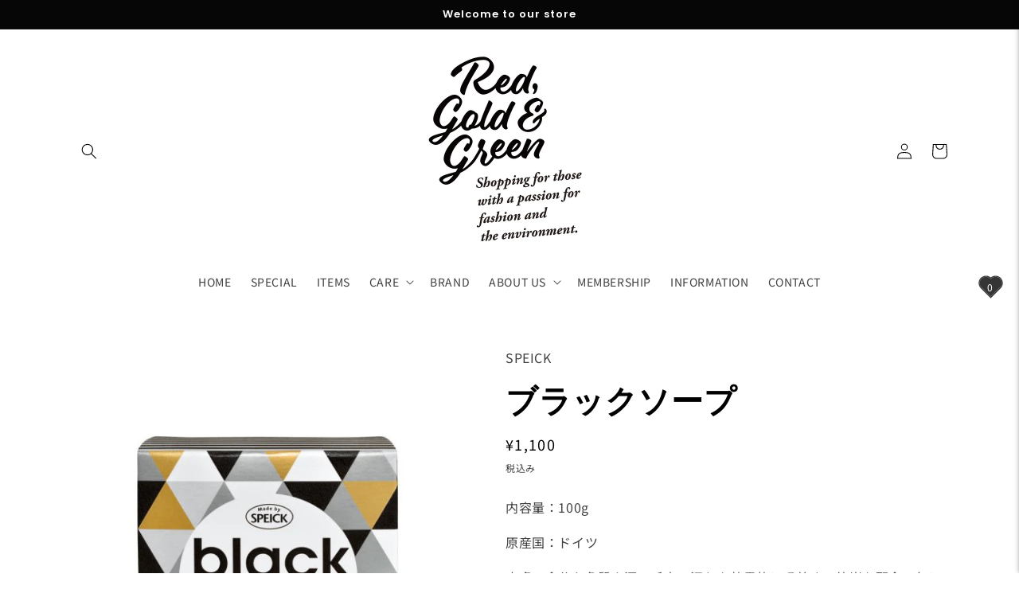

--- FILE ---
content_type: text/css
request_url: https://redgoldandgreen.net/cdn/shop/t/35/assets/googlemap.css?v=124711509150514796361720146287
body_size: -608
content:
.iframe-wrap {
  position: relative;
  width: 100%;
  padding-top: 75%; /* = height ÷ width × 100 */
}
.iframe-wrap iframe {
  position: absolute;
  top: 0;
  left: 0;
  width: 100%;
  height: 100%;
}

--- FILE ---
content_type: text/css
request_url: https://redgoldandgreen.net/cdn/shop/t/35/assets/add-style.css?v=39781198275617066241720146287
body_size: -407
content:
p.status{text-align:center;margin:0;padding:10px;font-size:1.45rem}body .cart__note:after{display:none}.cart__note.field{display:block}.cart__note.field .note-atend{color:#ff5656;font-size:14px;letter-spacing:1px;line-height:1.5;border:1px solid;padding:10px 15px;margin:20px 0 0;border-radius:1px}.cart__note.field .note-atend a{color:#ff5656}.cart__note.field .note-atend a:hover{text-decoration:none}@media screen and (max-width: 768px){.header{position:relative}.header__icon.header__icon--account.link.focus-inset{position:absolute;left:40px;top:50%;margin-top:-17px}p.status{padding:0 10px 10px;font-size:1.4rem;font-weight:700}body .rktheme-widget-title{margin-bottom:21px!important;font-size:calc(var(--font-heading-scale) * 3rem)!important}}
/*# sourceMappingURL=/cdn/shop/t/35/assets/add-style.css.map?v=39781198275617066241720146287 */


--- FILE ---
content_type: application/javascript; charset=utf-8
request_url: https://recommendations.loopclub.io/v2/storefront/template/?product_id=7118722007176&theme_id=133973541000&page=redgoldandgreen.net%2Fproducts%2F07_078&r_type=product&r_id=7118722007176&page_type=product_page&currency=JPY&shop=cube-onlinestore.myshopify.com&user_id=1764660757-5ef551e4-961e-430e-b70b-629255067c6b&locale=ja&screen=desktop&qs=%7B%7D&client_id=555422e8-8a07-4682-a596-bcdaf62fbe8f&cbt=true&cbs=true&market=26436894856&callback=jsonp_callback_29815
body_size: 5622
content:
jsonp_callback_29815({"visit_id":"1764660760-e6f950f6-8e66-4e56-a6bb-7be2a1a1e57a","widgets":[{"id":214340,"page_id":114613,"widget_serve_id":"22e25807-00da-42ca-be85-b590d699dbda","type":"bestsellers","max_content":8,"min_content":1,"enabled":true,"location":"shopify-section-product-recommendations","title":"BESTSELLERS","css":"[data-rk-widget-id='214340'] .rktheme-addtocart-select-arrow::after {    border-top-color: #fff;  }  [data-rk-widget-id='214340'] .rktheme-bundle-add-to-cart {    background-color: #000;    color: #fff;  }  [data-rk-widget-id='214340'] .rktheme-bundle-add-to-cart:hover {    background-color: #000;  }  [data-rk-widget-id='214340'] .rktheme-bundle-total-price-amounts {    color: #222;  }  [data-rk-widget-id='214340'] .rktheme-bundle-product-item-prices {    color: #222;  }  [data-rk-widget-id='214340'] .rktheme-widget-title {    font-size: 40px;  }  [data-rk-widget-id='214340'] .rktheme-bundle-title {    font-size: 40px;  }        [data-rk-widget-id='214340'] .rktheme-product-image {    object-fit: cover;  }          [data-rk-widget-id='214340'] .rktheme-widget-title {    text-align:center;  }                  [data-rk-widget-id='214340'] .rktheme-widget-container[data-ui-mode=desktop] .rktheme-bundle-image,  [data-rk-widget-id='214340'] .rktheme-widget-container[data-ui-mode=mobile] .rktheme-bundle-image {    position: absolute;    top: 0;    left: 0;    right: 0;    bottom: 0;    height: 100%;    width: 100%;    max-height: unset;            object-fit: cover      }      ","layout":"carousel","cart_button_text":"Add to Cart","page_type":"product_page","desktop_per_view":4,"mobile_per_view":2,"carousel_control":"arrow","position_enabled":true,"position":2,"enable_cart_button":false,"cart_button_template":null,"extra":{},"enable_popup":false,"popup_config":{},"show_discount_label":false,"allow_out_of_stock":true,"tablet_per_view":3,"discount_config":{},"cart_properties":{},"template":"<section class='rktheme-widget-container' data-layout='carousel'>    <h3 class='rktheme-widget-title'><span>BESTSELLERS</span></h3>    <div class='rktheme-carousel-wrap'>      <div class='rktheme-carousel-container glide'>        <div class=\"rktheme-carousel-track glide__track\" data-glide-el=\"track\">          <ul class=\"rktheme-carousel-slides glide__slides\">                                                                                                                <li class='rktheme-carousel-slide glide__slide'>                <div class='rktheme-product-card rktheme-grid-product' data-rk-product-id='7118689337480'>                  <a class='rktheme-product-image-wrap' href='/products/06_012' data-rk-track-type='clicked' data-rk-track-prevent-default='true'>                      <img class='rktheme-product-image  rktheme-product-image--primary' loading=\"lazy\" data-sizes=\"auto\" src=\"https://cdn.shopify.com/s/files/1/0591/8831/4248/products/2022-10-2212.37.08_600x.png?v=1666411179\" data-src=\"https://cdn.shopify.com/s/files/1/0591/8831/4248/products/2022-10-2212.37.08_600x.png?v=1666411179\" data-srcset=\"https://cdn.shopify.com/s/files/1/0591/8831/4248/products/2022-10-2212.37.08_180x.png?v=1666411179 180w 120h, https://cdn.shopify.com/s/files/1/0591/8831/4248/products/2022-10-2212.37.08_360x.png?v=1666411179 360w 240h, https://cdn.shopify.com/s/files/1/0591/8831/4248/products/2022-10-2212.37.08_540x.png?v=1666411179 540w 360h, https://cdn.shopify.com/s/files/1/0591/8831/4248/products/2022-10-2212.37.08_720x.png?v=1666411179 720w 480h, https://cdn.shopify.com/s/files/1/0591/8831/4248/products/2022-10-2212.37.08_900x.png?v=1666411179 900w 601h, https://cdn.shopify.com/s/files/1/0591/8831/4248/products/2022-10-2212.37.08_1080x.png?v=1666411179 1080w 721h, https://cdn.shopify.com/s/files/1/0591/8831/4248/products/2022-10-2212.37.08_1296x.png?v=1666411179 1296w 865h, https://cdn.shopify.com/s/files/1/0591/8831/4248/products/2022-10-2212.37.08_1512x.png?v=1666411179 1512w 1010h, https://cdn.shopify.com/s/files/1/0591/8831/4248/products/2022-10-2212.37.08_1728x.png?v=1666411179 1728w 1154h, https://cdn.shopify.com/s/files/1/0591/8831/4248/products/2022-10-2212.37.08_1950x.png?v=1666411179 1950w 1302h, https://cdn.shopify.com/s/files/1/0591/8831/4248/products/2022-10-2212.37.08.png?v=1666411179 2012w 1344h\" alt='palmarosa &amp; vetiver hand soap' />                    <div class='rktheme-discount-label' data-compare-price=\"4950.0\" data-price=\"4950.0\" data-label=\"{percent} off\"></div>                    <div class='rktheme-added-to-cart-tooltip'>Added to cart!</div>                  </a>                  <div class='rktheme-product-details'>                      <div class='rktheme-product-vendor rktheme-product-vendor--above-title'>AUSTIN AUSTIN</div>                    <a class='rktheme-product-title' href='/products/06_012' data-rk-track-type='clicked' data-rk-track-prevent-default='true'>                        palmarosa & vetiver hand soap                    </a>                      <div class='rktheme-product-vendor rktheme-product-vendor--below-title'>AUSTIN AUSTIN</div>                    <div class='rktheme-product-price-wrap' data-compare-price='False'>                        <span class='rktheme-product-price rktheme-product-price--original'>                          <span class='money'>¥4,950</span>                        </span>                    </div>                    <div class='rktheme-addtocart-container'>                        <button type='button' class='rktheme-addtocart-button' data-rk-variant-id='40839751598216'>Add to Cart</button>                    </div>                  </div>                </div>              </li>                                                                                                                <li class='rktheme-carousel-slide glide__slide'>                <div class='rktheme-product-card rktheme-grid-product' data-rk-product-id='7118726103176'>                  <a class='rktheme-product-image-wrap' href='/products/14_009' data-rk-track-type='clicked' data-rk-track-prevent-default='true'>                      <img class='rktheme-product-image  rktheme-product-image--primary' loading=\"lazy\" data-sizes=\"auto\" src=\"https://cdn.shopify.com/s/files/1/0591/8831/4248/products/No4Laundryvinegar_600x.jpg?v=1666411179\" data-src=\"https://cdn.shopify.com/s/files/1/0591/8831/4248/products/No4Laundryvinegar_600x.jpg?v=1666411179\" data-srcset=\"https://cdn.shopify.com/s/files/1/0591/8831/4248/products/No4Laundryvinegar_180x.jpg?v=1666411179 180w 174h, https://cdn.shopify.com/s/files/1/0591/8831/4248/products/No4Laundryvinegar_360x.jpg?v=1666411179 360w 348h, https://cdn.shopify.com/s/files/1/0591/8831/4248/products/No4Laundryvinegar_540x.jpg?v=1666411179 540w 523h, https://cdn.shopify.com/s/files/1/0591/8831/4248/products/No4Laundryvinegar_720x.jpg?v=1666411179 720w 697h, https://cdn.shopify.com/s/files/1/0591/8831/4248/products/No4Laundryvinegar_900x.jpg?v=1666411179 900w 872h, https://cdn.shopify.com/s/files/1/0591/8831/4248/products/No4Laundryvinegar_1080x.jpg?v=1666411179 1080w 1046h, https://cdn.shopify.com/s/files/1/0591/8831/4248/products/No4Laundryvinegar_1296x.jpg?v=1666411179 1296w 1255h, https://cdn.shopify.com/s/files/1/0591/8831/4248/products/No4Laundryvinegar_1512x.jpg?v=1666411179 1512w 1465h, https://cdn.shopify.com/s/files/1/0591/8831/4248/products/No4Laundryvinegar.jpg?v=1666411179 1709w 1656h\" alt='Laundry vinegar No 4 Eucalyptus &amp; rosemary' />                      <img class='rktheme-product-image  Image--lazyload rktheme-product-image--secondary' loading=\"lazy\" data-sizes=\"auto\" src=\"https://cdn.shopify.com/s/files/1/0591/8831/4248/products/seescompanypyykkietikkano4_600x.png?v=1666411179\" data-src=\"https://cdn.shopify.com/s/files/1/0591/8831/4248/products/seescompanypyykkietikkano4_600x.png?v=1666411179\" data-srcset=\"https://cdn.shopify.com/s/files/1/0591/8831/4248/products/seescompanypyykkietikkano4_180x.png?v=1666411179 180w 150h, https://cdn.shopify.com/s/files/1/0591/8831/4248/products/seescompanypyykkietikkano4_360x.png?v=1666411179 360w 301h, https://cdn.shopify.com/s/files/1/0591/8831/4248/products/seescompanypyykkietikkano4_540x.png?v=1666411179 540w 452h, https://cdn.shopify.com/s/files/1/0591/8831/4248/products/seescompanypyykkietikkano4_720x.png?v=1666411179 720w 603h, https://cdn.shopify.com/s/files/1/0591/8831/4248/products/seescompanypyykkietikkano4_900x.png?v=1666411179 900w 754h, https://cdn.shopify.com/s/files/1/0591/8831/4248/products/seescompanypyykkietikkano4.png?v=1666411179 940w 788h\" alt='Laundry vinegar No 4 Eucalyptus &amp; rosemary' />                    <div class='rktheme-discount-label' data-compare-price=\"4180.0\" data-price=\"4180.0\" data-label=\"{percent} off\"></div>                    <div class='rktheme-added-to-cart-tooltip'>Added to cart!</div>                  </a>                  <div class='rktheme-product-details'>                      <div class='rktheme-product-vendor rktheme-product-vendor--above-title'>SEES</div>                    <a class='rktheme-product-title' href='/products/14_009' data-rk-track-type='clicked' data-rk-track-prevent-default='true'>                        Laundry vinegar No 4 Eucalyptus & rosemary                    </a>                      <div class='rktheme-product-vendor rktheme-product-vendor--below-title'>SEES</div>                    <div class='rktheme-product-price-wrap' data-compare-price='False'>                        <span class='rktheme-product-price rktheme-product-price--original'>                          <span class='money'>¥4,180</span>                        </span>                    </div>                    <div class='rktheme-addtocart-container'>                        <button type='button' class='rktheme-addtocart-button' data-rk-variant-id='40839800979592'>Add to Cart</button>                    </div>                  </div>                </div>              </li>                                                                                                                <li class='rktheme-carousel-slide glide__slide'>                <div class='rktheme-product-card rktheme-grid-product' data-rk-product-id='7118725972104'>                  <a class='rktheme-product-image-wrap' href='/products/14_006' data-rk-track-type='clicked' data-rk-track-prevent-default='true'>                      <img class='rktheme-product-image  rktheme-product-image--primary' loading=\"lazy\" data-sizes=\"auto\" src=\"https://cdn.shopify.com/s/files/1/0591/8831/4248/products/No1Laundryvinegar_600x.jpg?v=1666410669\" data-src=\"https://cdn.shopify.com/s/files/1/0591/8831/4248/products/No1Laundryvinegar_600x.jpg?v=1666410669\" data-srcset=\"https://cdn.shopify.com/s/files/1/0591/8831/4248/products/No1Laundryvinegar_180x.jpg?v=1666410669 180w 173h, https://cdn.shopify.com/s/files/1/0591/8831/4248/products/No1Laundryvinegar_360x.jpg?v=1666410669 360w 346h, https://cdn.shopify.com/s/files/1/0591/8831/4248/products/No1Laundryvinegar_540x.jpg?v=1666410669 540w 519h, https://cdn.shopify.com/s/files/1/0591/8831/4248/products/No1Laundryvinegar_720x.jpg?v=1666410669 720w 692h, https://cdn.shopify.com/s/files/1/0591/8831/4248/products/No1Laundryvinegar_900x.jpg?v=1666410669 900w 865h, https://cdn.shopify.com/s/files/1/0591/8831/4248/products/No1Laundryvinegar_1080x.jpg?v=1666410669 1080w 1038h, https://cdn.shopify.com/s/files/1/0591/8831/4248/products/No1Laundryvinegar_1296x.jpg?v=1666410669 1296w 1246h, https://cdn.shopify.com/s/files/1/0591/8831/4248/products/No1Laundryvinegar_1512x.jpg?v=1666410669 1512w 1454h, https://cdn.shopify.com/s/files/1/0591/8831/4248/products/No1Laundryvinegar.jpg?v=1666410669 1701w 1636h\" alt='Laundry vinegar No 1 Bergamot &amp; lemon' />                      <img class='rktheme-product-image  Image--lazyload rktheme-product-image--secondary' loading=\"lazy\" data-sizes=\"auto\" src=\"https://cdn.shopify.com/s/files/1/0591/8831/4248/products/04_SEES_etikka_No1_600x.jpg?v=1666410669\" data-src=\"https://cdn.shopify.com/s/files/1/0591/8831/4248/products/04_SEES_etikka_No1_600x.jpg?v=1666410669\" data-srcset=\"https://cdn.shopify.com/s/files/1/0591/8831/4248/products/04_SEES_etikka_No1_180x.jpg?v=1666410669 180w 270h, https://cdn.shopify.com/s/files/1/0591/8831/4248/products/04_SEES_etikka_No1_360x.jpg?v=1666410669 360w 540h, https://cdn.shopify.com/s/files/1/0591/8831/4248/products/04_SEES_etikka_No1_540x.jpg?v=1666410669 540w 810h, https://cdn.shopify.com/s/files/1/0591/8831/4248/products/04_SEES_etikka_No1_720x.jpg?v=1666410669 720w 1080h, https://cdn.shopify.com/s/files/1/0591/8831/4248/products/04_SEES_etikka_No1_900x.jpg?v=1666410669 900w 1350h, https://cdn.shopify.com/s/files/1/0591/8831/4248/products/04_SEES_etikka_No1_1080x.jpg?v=1666410669 1080w 1620h, https://cdn.shopify.com/s/files/1/0591/8831/4248/products/04_SEES_etikka_No1_1296x.jpg?v=1666410669 1296w 1944h, https://cdn.shopify.com/s/files/1/0591/8831/4248/products/04_SEES_etikka_No1_1512x.jpg?v=1666410669 1512w 2268h, https://cdn.shopify.com/s/files/1/0591/8831/4248/products/04_SEES_etikka_No1_1728x.jpg?v=1666410669 1728w 2592h, https://cdn.shopify.com/s/files/1/0591/8831/4248/products/04_SEES_etikka_No1_1950x.jpg?v=1666410669 1950w 2925h, https://cdn.shopify.com/s/files/1/0591/8831/4248/products/04_SEES_etikka_No1_2100x.jpg?v=1666410669 2100w 3150h, https://cdn.shopify.com/s/files/1/0591/8831/4248/products/04_SEES_etikka_No1_2260x.jpg?v=1666410669 2260w 3390h, https://cdn.shopify.com/s/files/1/0591/8831/4248/products/04_SEES_etikka_No1_2450x.jpg?v=1666410669 2450w 3675h, https://cdn.shopify.com/s/files/1/0591/8831/4248/products/04_SEES_etikka_No1_2700x.jpg?v=1666410669 2700w 4050h, https://cdn.shopify.com/s/files/1/0591/8831/4248/products/04_SEES_etikka_No1_3000x.jpg?v=1666410669 3000w 4500h, https://cdn.shopify.com/s/files/1/0591/8831/4248/products/04_SEES_etikka_No1_3350x.jpg?v=1666410669 3350w 5025h, https://cdn.shopify.com/s/files/1/0591/8831/4248/products/04_SEES_etikka_No1.jpg?v=1666410669 3456w 5184h\" alt='Laundry vinegar No 1 Bergamot &amp; lemon' />                    <div class='rktheme-discount-label' data-compare-price=\"4180.0\" data-price=\"4180.0\" data-label=\"{percent} off\"></div>                    <div class='rktheme-added-to-cart-tooltip'>Added to cart!</div>                  </a>                  <div class='rktheme-product-details'>                      <div class='rktheme-product-vendor rktheme-product-vendor--above-title'>SEES</div>                    <a class='rktheme-product-title' href='/products/14_006' data-rk-track-type='clicked' data-rk-track-prevent-default='true'>                        Laundry vinegar No 1 Bergamot & lemon                    </a>                      <div class='rktheme-product-vendor rktheme-product-vendor--below-title'>SEES</div>                    <div class='rktheme-product-price-wrap' data-compare-price='False'>                        <span class='rktheme-product-price rktheme-product-price--original'>                          <span class='money'>¥4,180</span>                        </span>                    </div>                    <div class='rktheme-addtocart-container'>                        <button type='button' class='rktheme-addtocart-button' data-rk-variant-id='40839800881288'>Add to Cart</button>                    </div>                  </div>                </div>              </li>                                                                                                                <li class='rktheme-carousel-slide glide__slide'>                <div class='rktheme-product-card rktheme-grid-product' data-rk-product-id='7118726037640'>                  <a class='rktheme-product-image-wrap' href='/products/14_008' data-rk-track-type='clicked' data-rk-track-prevent-default='true'>                      <img class='rktheme-product-image  rktheme-product-image--primary' loading=\"lazy\" data-sizes=\"auto\" src=\"https://cdn.shopify.com/s/files/1/0591/8831/4248/products/No3Laundryvinegar_600x.jpg?v=1666411067\" data-src=\"https://cdn.shopify.com/s/files/1/0591/8831/4248/products/No3Laundryvinegar_600x.jpg?v=1666411067\" data-srcset=\"https://cdn.shopify.com/s/files/1/0591/8831/4248/products/No3Laundryvinegar_180x.jpg?v=1666411067 180w 170h, https://cdn.shopify.com/s/files/1/0591/8831/4248/products/No3Laundryvinegar_360x.jpg?v=1666411067 360w 340h, https://cdn.shopify.com/s/files/1/0591/8831/4248/products/No3Laundryvinegar_540x.jpg?v=1666411067 540w 510h, https://cdn.shopify.com/s/files/1/0591/8831/4248/products/No3Laundryvinegar_720x.jpg?v=1666411067 720w 680h, https://cdn.shopify.com/s/files/1/0591/8831/4248/products/No3Laundryvinegar_900x.jpg?v=1666411067 900w 850h, https://cdn.shopify.com/s/files/1/0591/8831/4248/products/No3Laundryvinegar_1080x.jpg?v=1666411067 1080w 1020h, https://cdn.shopify.com/s/files/1/0591/8831/4248/products/No3Laundryvinegar_1296x.jpg?v=1666411067 1296w 1224h, https://cdn.shopify.com/s/files/1/0591/8831/4248/products/No3Laundryvinegar_1512x.jpg?v=1666411067 1512w 1428h, https://cdn.shopify.com/s/files/1/0591/8831/4248/products/No3Laundryvinegar_1728x.jpg?v=1666411067 1728w 1632h, https://cdn.shopify.com/s/files/1/0591/8831/4248/products/No3Laundryvinegar.jpg?v=1666411067 1845w 1743h\" alt='Laundry vinegar No 3 Pine &amp; orange' />                      <img class='rktheme-product-image  Image--lazyload rktheme-product-image--secondary' loading=\"lazy\" data-sizes=\"auto\" src=\"https://cdn.shopify.com/s/files/1/0591/8831/4248/products/04_SEES_etikka_No3_600x.jpg?v=1666411074\" data-src=\"https://cdn.shopify.com/s/files/1/0591/8831/4248/products/04_SEES_etikka_No3_600x.jpg?v=1666411074\" data-srcset=\"https://cdn.shopify.com/s/files/1/0591/8831/4248/products/04_SEES_etikka_No3_180x.jpg?v=1666411074 180w 270h, https://cdn.shopify.com/s/files/1/0591/8831/4248/products/04_SEES_etikka_No3_360x.jpg?v=1666411074 360w 540h, https://cdn.shopify.com/s/files/1/0591/8831/4248/products/04_SEES_etikka_No3_540x.jpg?v=1666411074 540w 810h, https://cdn.shopify.com/s/files/1/0591/8831/4248/products/04_SEES_etikka_No3_720x.jpg?v=1666411074 720w 1080h, https://cdn.shopify.com/s/files/1/0591/8831/4248/products/04_SEES_etikka_No3_900x.jpg?v=1666411074 900w 1350h, https://cdn.shopify.com/s/files/1/0591/8831/4248/products/04_SEES_etikka_No3_1080x.jpg?v=1666411074 1080w 1620h, https://cdn.shopify.com/s/files/1/0591/8831/4248/products/04_SEES_etikka_No3_1296x.jpg?v=1666411074 1296w 1944h, https://cdn.shopify.com/s/files/1/0591/8831/4248/products/04_SEES_etikka_No3_1512x.jpg?v=1666411074 1512w 2268h, https://cdn.shopify.com/s/files/1/0591/8831/4248/products/04_SEES_etikka_No3_1728x.jpg?v=1666411074 1728w 2592h, https://cdn.shopify.com/s/files/1/0591/8831/4248/products/04_SEES_etikka_No3_1950x.jpg?v=1666411074 1950w 2925h, https://cdn.shopify.com/s/files/1/0591/8831/4248/products/04_SEES_etikka_No3_2100x.jpg?v=1666411074 2100w 3150h, https://cdn.shopify.com/s/files/1/0591/8831/4248/products/04_SEES_etikka_No3_2260x.jpg?v=1666411074 2260w 3390h, https://cdn.shopify.com/s/files/1/0591/8831/4248/products/04_SEES_etikka_No3_2450x.jpg?v=1666411074 2450w 3675h, https://cdn.shopify.com/s/files/1/0591/8831/4248/products/04_SEES_etikka_No3_2700x.jpg?v=1666411074 2700w 4050h, https://cdn.shopify.com/s/files/1/0591/8831/4248/products/04_SEES_etikka_No3_3000x.jpg?v=1666411074 3000w 4500h, https://cdn.shopify.com/s/files/1/0591/8831/4248/products/04_SEES_etikka_No3_3350x.jpg?v=1666411074 3350w 5025h, https://cdn.shopify.com/s/files/1/0591/8831/4248/products/04_SEES_etikka_No3.jpg?v=1666411074 3456w 5184h\" alt='Laundry vinegar No 3 Pine &amp; orange' />                    <div class='rktheme-discount-label' data-compare-price=\"4180.0\" data-price=\"4180.0\" data-label=\"{percent} off\"></div>                    <div class='rktheme-added-to-cart-tooltip'>Added to cart!</div>                  </a>                  <div class='rktheme-product-details'>                      <div class='rktheme-product-vendor rktheme-product-vendor--above-title'>SEES</div>                    <a class='rktheme-product-title' href='/products/14_008' data-rk-track-type='clicked' data-rk-track-prevent-default='true'>                        Laundry vinegar No 3 Pine & orange                    </a>                      <div class='rktheme-product-vendor rktheme-product-vendor--below-title'>SEES</div>                    <div class='rktheme-product-price-wrap' data-compare-price='False'>                        <span class='rktheme-product-price rktheme-product-price--original'>                          <span class='money'>¥4,180</span>                        </span>                    </div>                    <div class='rktheme-addtocart-container'>                        <button type='button' class='rktheme-addtocart-button' data-rk-variant-id='40839800946824'>Add to Cart</button>                    </div>                  </div>                </div>              </li>                                                                                                                <li class='rktheme-carousel-slide glide__slide'>                <div class='rktheme-product-card rktheme-grid-product' data-rk-product-id='7898177306760'>                  <a class='rktheme-product-image-wrap' href='/products/02_046' data-rk-track-type='clicked' data-rk-track-prevent-default='true'>                      <img class='rktheme-product-image  rktheme-product-image--primary' loading=\"lazy\" data-sizes=\"auto\" src=\"https://cdn.shopify.com/s/files/1/0591/8831/4248/files/AG3_600x.png?v=1710989227\" data-src=\"https://cdn.shopify.com/s/files/1/0591/8831/4248/files/AG3_600x.png?v=1710989227\" data-srcset=\"https://cdn.shopify.com/s/files/1/0591/8831/4248/files/AG3_180x.png?v=1710989227 180w 172h, https://cdn.shopify.com/s/files/1/0591/8831/4248/files/AG3_360x.png?v=1710989227 360w 345h, https://cdn.shopify.com/s/files/1/0591/8831/4248/files/AG3_540x.png?v=1710989227 540w 518h, https://cdn.shopify.com/s/files/1/0591/8831/4248/files/AG3_720x.png?v=1710989227 720w 691h, https://cdn.shopify.com/s/files/1/0591/8831/4248/files/AG3_900x.png?v=1710989227 900w 864h, https://cdn.shopify.com/s/files/1/0591/8831/4248/files/AG3_1080x.png?v=1710989227 1080w 1037h, https://cdn.shopify.com/s/files/1/0591/8831/4248/files/AG3_1296x.png?v=1710989227 1296w 1245h, https://cdn.shopify.com/s/files/1/0591/8831/4248/files/AG3_1512x.png?v=1710989227 1512w 1452h, https://cdn.shopify.com/s/files/1/0591/8831/4248/files/AG3_1728x.png?v=1710989227 1728w 1660h, https://cdn.shopify.com/s/files/1/0591/8831/4248/files/AG3_1950x.png?v=1710989227 1950w 1873h, https://cdn.shopify.com/s/files/1/0591/8831/4248/files/AG3_2100x.png?v=1710989227 2100w 2017h, https://cdn.shopify.com/s/files/1/0591/8831/4248/files/AG3_2260x.png?v=1710989227 2260w 2171h, https://cdn.shopify.com/s/files/1/0591/8831/4248/files/AG3_2450x.png?v=1710989227 2450w 2354h, https://cdn.shopify.com/s/files/1/0591/8831/4248/files/AG3.png?v=1710989227 2689w 2584h\" alt='AROMA LIP &amp; NAIL BALM - PIPE CAT' />                      <img class='rktheme-product-image  Image--lazyload rktheme-product-image--secondary' loading=\"lazy\" data-sizes=\"auto\" src=\"https://cdn.shopify.com/s/files/1/0591/8831/4248/files/IMG_8425_71fa2016-bc26-48a2-b204-0e211fa8cefe_600x.png?v=1727261375\" data-src=\"https://cdn.shopify.com/s/files/1/0591/8831/4248/files/IMG_8425_71fa2016-bc26-48a2-b204-0e211fa8cefe_600x.png?v=1727261375\" data-srcset=\"https://cdn.shopify.com/s/files/1/0591/8831/4248/files/IMG_8425_71fa2016-bc26-48a2-b204-0e211fa8cefe_180x.png?v=1727261375 180w 156h, https://cdn.shopify.com/s/files/1/0591/8831/4248/files/IMG_8425_71fa2016-bc26-48a2-b204-0e211fa8cefe_360x.png?v=1727261375 360w 312h, https://cdn.shopify.com/s/files/1/0591/8831/4248/files/IMG_8425_71fa2016-bc26-48a2-b204-0e211fa8cefe_540x.png?v=1727261375 540w 468h, https://cdn.shopify.com/s/files/1/0591/8831/4248/files/IMG_8425_71fa2016-bc26-48a2-b204-0e211fa8cefe_720x.png?v=1727261375 720w 625h, https://cdn.shopify.com/s/files/1/0591/8831/4248/files/IMG_8425_71fa2016-bc26-48a2-b204-0e211fa8cefe_900x.png?v=1727261375 900w 781h, https://cdn.shopify.com/s/files/1/0591/8831/4248/files/IMG_8425_71fa2016-bc26-48a2-b204-0e211fa8cefe.png?v=1727261375 1003w 871h\" alt='AROMA LIP &amp; NAIL BALM - PIPE CAT' />                    <div class='rktheme-discount-label' data-compare-price=\"3696.0\" data-price=\"3696.0\" data-label=\"{percent} off\"></div>                    <div class='rktheme-added-to-cart-tooltip'>Added to cart!</div>                  </a>                  <div class='rktheme-product-details'>                      <div class='rktheme-product-vendor rktheme-product-vendor--above-title'>ANDREA GARLAND</div>                    <a class='rktheme-product-title' href='/products/02_046' data-rk-track-type='clicked' data-rk-track-prevent-default='true'>                        AROMA LIP & NAIL BALM - PIPE CAT                    </a>                      <div class='rktheme-product-vendor rktheme-product-vendor--below-title'>ANDREA GARLAND</div>                    <div class='rktheme-product-price-wrap' data-compare-price='False'>                        <span class='rktheme-product-price rktheme-product-price--original'>                          <span class='money'>¥3,696</span>                        </span>                    </div>                    <div class='rktheme-addtocart-container'>                        <button type='button' class='rktheme-addtocart-button' data-rk-variant-id='41924014604424'>Add to Cart</button>                    </div>                  </div>                </div>              </li>                                                                                                                <li class='rktheme-carousel-slide glide__slide'>                <div class='rktheme-product-card rktheme-grid-product' data-rk-product-id='7355417854088'>                  <a class='rktheme-product-image-wrap' href='/products/02_033' data-rk-track-type='clicked' data-rk-track-prevent-default='true'>                      <img class='rktheme-product-image  rktheme-product-image--primary' loading=\"lazy\" data-sizes=\"auto\" src=\"https://cdn.shopify.com/s/files/1/0591/8831/4248/products/Suavinatube_600x.jpg?v=1681786214\" data-src=\"https://cdn.shopify.com/s/files/1/0591/8831/4248/products/Suavinatube_600x.jpg?v=1681786214\" data-srcset=\"https://cdn.shopify.com/s/files/1/0591/8831/4248/products/Suavinatube_180x.jpg?v=1681786214 180w 120h, https://cdn.shopify.com/s/files/1/0591/8831/4248/products/Suavinatube_360x.jpg?v=1681786214 360w 240h, https://cdn.shopify.com/s/files/1/0591/8831/4248/products/Suavinatube_540x.jpg?v=1681786214 540w 360h, https://cdn.shopify.com/s/files/1/0591/8831/4248/products/Suavinatube_720x.jpg?v=1681786214 720w 480h, https://cdn.shopify.com/s/files/1/0591/8831/4248/products/Suavinatube_900x.jpg?v=1681786214 900w 600h, https://cdn.shopify.com/s/files/1/0591/8831/4248/products/Suavinatube_1080x.jpg?v=1681786214 1080w 720h, https://cdn.shopify.com/s/files/1/0591/8831/4248/products/Suavinatube_1296x.jpg?v=1681786214 1296w 864h, https://cdn.shopify.com/s/files/1/0591/8831/4248/products/Suavinatube_1512x.jpg?v=1681786214 1512w 1008h, https://cdn.shopify.com/s/files/1/0591/8831/4248/products/Suavinatube_1728x.jpg?v=1681786214 1728w 1152h, https://cdn.shopify.com/s/files/1/0591/8831/4248/products/Suavinatube_1950x.jpg?v=1681786214 1950w 1300h, https://cdn.shopify.com/s/files/1/0591/8831/4248/products/Suavinatube_2100x.jpg?v=1681786214 2100w 1400h, https://cdn.shopify.com/s/files/1/0591/8831/4248/products/Suavinatube_2260x.jpg?v=1681786214 2260w 1506h, https://cdn.shopify.com/s/files/1/0591/8831/4248/products/Suavinatube_2450x.jpg?v=1681786214 2450w 1633h, https://cdn.shopify.com/s/files/1/0591/8831/4248/products/Suavinatube_2700x.jpg?v=1681786214 2700w 1800h, https://cdn.shopify.com/s/files/1/0591/8831/4248/products/Suavinatube_3000x.jpg?v=1681786214 3000w 2000h, https://cdn.shopify.com/s/files/1/0591/8831/4248/products/Suavinatube_3350x.jpg?v=1681786214 3350w 2233h, https://cdn.shopify.com/s/files/1/0591/8831/4248/products/Suavinatube.jpg?v=1681786214 3543w 2362h\" alt='ORIGINAL LIP BALM TUBE' />                    <div class='rktheme-discount-label' data-compare-price=\"1320.0\" data-price=\"1320.0\" data-label=\"{percent} off\"></div>                    <div class='rktheme-added-to-cart-tooltip'>Added to cart!</div>                  </a>                  <div class='rktheme-product-details'>                      <div class='rktheme-product-vendor rktheme-product-vendor--above-title'>SUAVINA</div>                    <a class='rktheme-product-title' href='/products/02_033' data-rk-track-type='clicked' data-rk-track-prevent-default='true'>                        ORIGINAL LIP BALM TUBE                    </a>                      <div class='rktheme-product-vendor rktheme-product-vendor--below-title'>SUAVINA</div>                    <div class='rktheme-product-price-wrap' data-compare-price='False'>                        <span class='rktheme-product-price rktheme-product-price--original'>                          <span class='money'>¥1,320</span>                        </span>                    </div>                    <div class='rktheme-addtocart-container'>                        <button type='button' class='rktheme-addtocart-button' data-rk-variant-id='41121007861896'>Add to Cart</button>                    </div>                  </div>                </div>              </li>                                                                                                                <li class='rktheme-carousel-slide glide__slide'>                <div class='rktheme-product-card rktheme-grid-product' data-rk-product-id='7118724071560'>                  <a class='rktheme-product-image-wrap' href='/products/17_003' data-rk-track-type='clicked' data-rk-track-prevent-default='true'>                      <img class='rktheme-product-image  rktheme-product-image--primary' loading=\"lazy\" data-sizes=\"auto\" src=\"https://cdn.shopify.com/s/files/1/0591/8831/4248/products/2022-10-2517.42.24_600x.png?v=1666687355\" data-src=\"https://cdn.shopify.com/s/files/1/0591/8831/4248/products/2022-10-2517.42.24_600x.png?v=1666687355\" data-srcset=\"https://cdn.shopify.com/s/files/1/0591/8831/4248/products/2022-10-2517.42.24_180x.png?v=1666687355 180w 124h, https://cdn.shopify.com/s/files/1/0591/8831/4248/products/2022-10-2517.42.24_360x.png?v=1666687355 360w 249h, https://cdn.shopify.com/s/files/1/0591/8831/4248/products/2022-10-2517.42.24_540x.png?v=1666687355 540w 374h, https://cdn.shopify.com/s/files/1/0591/8831/4248/products/2022-10-2517.42.24_720x.png?v=1666687355 720w 498h, https://cdn.shopify.com/s/files/1/0591/8831/4248/products/2022-10-2517.42.24_900x.png?v=1666687355 900w 623h, https://cdn.shopify.com/s/files/1/0591/8831/4248/products/2022-10-2517.42.24.png?v=1666687355 996w 690h\" alt='Pcare 化粧用コットン / オーガニックコットン' />                      <img class='rktheme-product-image  Image--lazyload rktheme-product-image--secondary' loading=\"lazy\" data-sizes=\"auto\" src=\"https://cdn.shopify.com/s/files/1/0591/8831/4248/products/715511_600x.jpg?v=1666687355\" data-src=\"https://cdn.shopify.com/s/files/1/0591/8831/4248/products/715511_600x.jpg?v=1666687355\" data-srcset=\"https://cdn.shopify.com/s/files/1/0591/8831/4248/products/715511_180x.jpg?v=1666687355 180w 131h, https://cdn.shopify.com/s/files/1/0591/8831/4248/products/715511_360x.jpg?v=1666687355 360w 262h, https://cdn.shopify.com/s/files/1/0591/8831/4248/products/715511_540x.jpg?v=1666687355 540w 393h, https://cdn.shopify.com/s/files/1/0591/8831/4248/products/715511_720x.jpg?v=1666687355 720w 524h, https://cdn.shopify.com/s/files/1/0591/8831/4248/products/715511.jpg?v=1666687355 865w 630h\" alt='Pcare 化粧用コットン / オーガニックコットン' />                    <div class='rktheme-discount-label' data-compare-price=\"440.0\" data-price=\"440.0\" data-label=\"{percent} off\"></div>                    <div class='rktheme-added-to-cart-tooltip'>Added to cart!</div>                  </a>                  <div class='rktheme-product-details'>                      <div class='rktheme-product-vendor rktheme-product-vendor--above-title'>PRISTINE</div>                    <a class='rktheme-product-title' href='/products/17_003' data-rk-track-type='clicked' data-rk-track-prevent-default='true'>                        Pcare 化粧用コットン / オーガニックコットン                    </a>                      <div class='rktheme-product-vendor rktheme-product-vendor--below-title'>PRISTINE</div>                    <div class='rktheme-product-price-wrap' data-compare-price='False'>                        <span class='rktheme-product-price rktheme-product-price--original'>                          <span class='money'>¥440</span>                        </span>                    </div>                    <div class='rktheme-addtocart-container'>                        <button type='button' class='rktheme-addtocart-button' data-rk-variant-id='40839798259848'>Add to Cart</button>                    </div>                  </div>                </div>              </li>                                                                                                                <li class='rktheme-carousel-slide glide__slide'>                <div class='rktheme-product-card rktheme-grid-product' data-rk-product-id='7118722269320'>                  <a class='rktheme-product-image-wrap' href='/products/12_007' data-rk-track-type='clicked' data-rk-track-prevent-default='true'>                      <img class='rktheme-product-image  rktheme-product-image--primary' loading=\"lazy\" data-sizes=\"auto\" src=\"https://cdn.shopify.com/s/files/1/0591/8831/4248/products/WEEKBOOK_600x.jpg?v=1666422076\" data-src=\"https://cdn.shopify.com/s/files/1/0591/8831/4248/products/WEEKBOOK_600x.jpg?v=1666422076\" data-srcset=\"https://cdn.shopify.com/s/files/1/0591/8831/4248/products/WEEKBOOK_180x.jpg?v=1666422076 180w 180h, https://cdn.shopify.com/s/files/1/0591/8831/4248/products/WEEKBOOK_360x.jpg?v=1666422076 360w 360h, https://cdn.shopify.com/s/files/1/0591/8831/4248/products/WEEKBOOK_540x.jpg?v=1666422076 540w 540h, https://cdn.shopify.com/s/files/1/0591/8831/4248/products/WEEKBOOK_720x.jpg?v=1666422076 720w 720h, https://cdn.shopify.com/s/files/1/0591/8831/4248/products/WEEKBOOK_900x.jpg?v=1666422076 900w 900h, https://cdn.shopify.com/s/files/1/0591/8831/4248/products/WEEKBOOK_1080x.jpg?v=1666422076 1080w 1080h, https://cdn.shopify.com/s/files/1/0591/8831/4248/products/WEEKBOOK.jpg?v=1666422076 1200w 1200h\" alt='WEEKBOOK' />                    <div class='rktheme-discount-label' data-compare-price=\"4180.0\" data-price=\"4180.0\" data-label=\"{percent} off\"></div>                    <div class='rktheme-added-to-cart-tooltip'>Added to cart!</div>                  </a>                  <div class='rktheme-product-details'>                      <div class='rktheme-product-vendor rktheme-product-vendor--above-title'>CLAYD</div>                    <a class='rktheme-product-title' href='/products/12_007' data-rk-track-type='clicked' data-rk-track-prevent-default='true'>                        WEEKBOOK                    </a>                      <div class='rktheme-product-vendor rktheme-product-vendor--below-title'>CLAYD</div>                    <div class='rktheme-product-price-wrap' data-compare-price='False'>                        <span class='rktheme-product-price rktheme-product-price--original'>                          <span class='money'>¥4,180</span>                        </span>                    </div>                    <div class='rktheme-addtocart-container'>                        <button type='button' class='rktheme-addtocart-button' data-rk-variant-id='40839796588680'>Add to Cart</button>                    </div>                  </div>                </div>              </li>          </ul>        </div>        <div class=\"rktheme-carousel-arrows glide__arrows\" data-glide-el=\"controls\">          <button class=\"rktheme-carousel-arrow glide__arrow glide__arrow--left\" data-glide-dir=\"<\" type=\"button\">            <svg xmlns=\"http://www.w3.org/2000/svg\" viewBox=\"0 0 492 492\"><path d=\"M198.608 246.104L382.664 62.04c5.068-5.056 7.856-11.816 7.856-19.024 0-7.212-2.788-13.968-7.856-19.032l-16.128-16.12C361.476 2.792 354.712 0 347.504 0s-13.964 2.792-19.028 7.864L109.328 227.008c-5.084 5.08-7.868 11.868-7.848 19.084-.02 7.248 2.76 14.028 7.848 19.112l218.944 218.932c5.064 5.072 11.82 7.864 19.032 7.864 7.208 0 13.964-2.792 19.032-7.864l16.124-16.12c10.492-10.492 10.492-27.572 0-38.06L198.608 246.104z\"/></svg>          </button>          <button class=\"rktheme-carousel-arrow glide__arrow glide__arrow--right\" data-glide-dir=\">\" type=\"button\">            <svg xmlns=\"http://www.w3.org/2000/svg\" viewBox=\"0 0 492.004 492.004\"><path d=\"M382.678 226.804L163.73 7.86C158.666 2.792 151.906 0 144.698 0s-13.968 2.792-19.032 7.86l-16.124 16.12c-10.492 10.504-10.492 27.576 0 38.064L293.398 245.9l-184.06 184.06c-5.064 5.068-7.86 11.824-7.86 19.028 0 7.212 2.796 13.968 7.86 19.04l16.124 16.116c5.068 5.068 11.824 7.86 19.032 7.86s13.968-2.792 19.032-7.86L382.678 265c5.076-5.084 7.864-11.872 7.848-19.088.016-7.244-2.772-14.028-7.848-19.108z\"/></svg>          </button>        </div>        <div class=\"rktheme-carousel-bullets glide__bullets\" data-glide-el=\"controls[nav]\">            <button type='button' class=\"rktheme-carousel-bullet glide__bullet\" data-glide-dir=\"=0\"></button>            <button type='button' class=\"rktheme-carousel-bullet glide__bullet\" data-glide-dir=\"=1\"></button>            <button type='button' class=\"rktheme-carousel-bullet glide__bullet\" data-glide-dir=\"=2\"></button>            <button type='button' class=\"rktheme-carousel-bullet glide__bullet\" data-glide-dir=\"=3\"></button>            <button type='button' class=\"rktheme-carousel-bullet glide__bullet\" data-glide-dir=\"=4\"></button>            <button type='button' class=\"rktheme-carousel-bullet glide__bullet\" data-glide-dir=\"=5\"></button>            <button type='button' class=\"rktheme-carousel-bullet glide__bullet\" data-glide-dir=\"=6\"></button>            <button type='button' class=\"rktheme-carousel-bullet glide__bullet\" data-glide-dir=\"=7\"></button>        </div>      </div>    </div>  <div class='rktheme-settings-data' style='display: none;'><script type=\"application/json\">{\"carousel\": {\"arrow_fill\": \"#222\", \"arrow_style\": \"rectangle\", \"bullet_size\": 10, \"glide_config\": {\"peek\": 0, \"type\": \"carousel\", \"bound\": true, \"rewind\": false, \"keyboard\": true, \"start_at\": 0, \"direction\": \"ltr\", \"per_touch\": 1, \"variable_width\": true}, \"arrow_icon_size\": 25, \"navigation_mode\": \"arrows\", \"arrow_background\": \"#ccc\", \"arrow_transition\": \"appear\", \"bullet_background\": \"#bbb\", \"arrow_icon_size_mobile\": 20, \"bullet_active_background\": \"#222\"}, \"product_card\": {\"gutter\": 20, \"price_color\": \"#222\", \"title_align\": \"center\", \"title_color\": \"#222\", \"vendor_color\": \"#222\", \"gutter_mobile\": 15, \"max_title_rows\": 2, \"per_row_mobile\": \"2\", \"per_row_tablet\": 3, \"per_row_desktop\": \"4\", \"price_font_size\": \"16px\", \"title_font_size\": \"16px\", \"vendor_position\": \"hidden\", \"add_to_cart_mode\": \"hidden\", \"image_hover_mode\": \"secondary\", \"image_object_fit\": \"cover\", \"vendor_font_size\": \"14px\", \"add_to_cart_color\": \"#fff\", \"price_font_family\": \"\", \"image_aspect_ratio\": \"1:1\", \"per_row_widescreen\": 6, \"discount_label_text\": \"{percent} off\", \"price_color_compare\": \"#aaa\", \"discount_label_color\": \"#fff\", \"max_title_characters\": 80, \"price_color_original\": \"#222\", \"price_compare_at_mode\": \"before\", \"add_to_cart_background\": \"#000\", \"discount_label_visible\": true, \"discount_label_position\": \"left\", \"redirect_on_add_to_cart\": false, \"discount_label_background\": \"#222\", \"product_title_font_family\": \"\", \"compare_price_visibility_mobile\": \"hidden\"}, \"horizontal_grid\": {}, \"show_snowflakes\": true, \"auto_position_on\": true, \"widget_font_family\": \"\", \"amazon_bought_together\": {\"image_size\": 300, \"image_version\": 2, \"show_discounts\": true, \"image_object_fit\": \"cover\", \"button_text_color\": \"#fff\", \"total_price_color\": \"#222\", \"image_aspect_ratio\": \"1:1\", \"product_price_color\": \"#222\", \"button_background_color\": \"#000\", \"ignore_cheapest_variant\": true}, \"widget_title_alignment\": \"center\", \"widget_title_font_size\": \"40px\", \"minimum_distance_from_window\": 30, \"auto_position_last_updated_at\": 1587801185644, \"minimum_distance_from_window_mobile\": 15}</script></div>  <div class='rktheme-translations-data' style='display: none;'><script type=\"application/json\">{\"go_to_cart_text\": \"Go to cart\", \"add_to_cart_text\": \"Add to Cart\", \"total_price_text\": \"Total Price:\", \"out_of_stock_text\": \"Out of stock\", \"this_product_text\": \"This product:\", \"added_to_cart_text\": \"Added to cart!\", \"adding_to_cart_text\": \"Adding...\", \"discount_label_text\": \"{percent} off\", \"fbt_add_to_cart_text\": \"Add selected to cart\"}</script></div></section>","js":"\"use strict\";return {  onWidgetInit: function onWidgetInit(widget, utils) {    var widgetInitSuccess = utils.initWidget({      widgetData: widget,      rkUtils: utils,    });    if (!widgetInitSuccess) {      var err = new Error(\"Rk:WidgetInitFailed\");      err.info = {        widgetId: widget.id,        widgetServeId: widget.widgetServeId,        widgetPageType: widget.pageType,      };      throw err;    }  },};"}],"product":{},"shop":{"id":24582,"domain":"redgoldandgreen.net","name":"cube-onlinestore.myshopify.com","currency":"JPY","currency_format":"¥{{amount_no_decimals}}","css":"","show_compare_at":true,"enabled_presentment_currencies":["JPY"],"extra":{},"product_reviews_app":null,"swatch_app":null,"js":"","translations":{},"analytics_enabled":[],"pixel_enabled":false},"theme":{"css":""},"user_id":"1764660757-5ef551e4-961e-430e-b70b-629255067c6b"});

--- FILE ---
content_type: text/javascript
request_url: https://cdn.shopify.com/extensions/019ac041-74cf-7337-8a0b-1f763046a5a5/iwish-632/assets/5.chunk.js
body_size: 2955
content:
(this["webpackJsonpwishlist-drawer"]=this["webpackJsonpwishlist-drawer"]||[]).push([[5],{18:function(t,e,a){"use strict";a.d(e,"a",(function(){return i}));const i={removeFromWishlistOnCart:["craftymeraki.com","oh-my-crafty-supplies-inc.myshopify.com"],showPricesOnLogin:["craftbeer-company.myshopify.com"]}},79:function(t,e,a){"use strict";a.r(e),a.d(e,"default",(function(){return _}));var i=a(0),s=a.n(i),r=a(32),n=a.n(r),o=a(13),l=a.n(o),d=a(18),h=a(1);const c=s.a.lazy((()=>a.e(6).then(a.bind(null,34)))),m=s.a.lazy((()=>Promise.all([a.e(2),a.e(7)]).then(a.bind(null,77)))),u="iwish.myshopapps.com/API/V1/",g=d.a.removeFromWishlistOnCart;class _ extends s.a.Component{constructor(){super(),this._isMounted=!1,this.getShopId=async t=>{if("undefined"!==typeof Storage){var e=localStorage.getItem("iWishShop");if(e&&e==t){let t=localStorage.getItem("iWishId");this.setState({shop_id:t})}else{(new Headers).append("domain",t);const e={method:"POST",headers:{"Content-Type":"application/json",domain:t}};const a=await n()("https://api.myshopapps.com/iwish/V1/shopId/",e),i=await a.json();let s=null===i||void 0===i?void 0:i.res;localStorage.setItem("iWishShop",t),localStorage.setItem("iWishId",s),this.setState({shop_id:s})}}},this.backdropClick=()=>{this.setState({drawerOpen:!this.state.drawerOpen});try{document.documentElement.dispatchEvent(new CustomEvent("cart:refresh",{})),document.dispatchEvent(new CustomEvent("cart:build",(function(t){}))),document.dispatchEvent(new CustomEvent("cart:update",{bubbles:!0,detail:{}})),document.documentElement.dispatchEvent(new CustomEvent("cart:refresh",{bubbles:!0,detail:{}})),document.dispatchEvent(new CustomEvent("theme:cart:change",{detail:{},bubbles:!0})),document.dispatchEvent(new CustomEvent("theme:cartchanged",{bubbles:!0,cancelable:!1}))}catch(t){}},this.myRef=s.a.createRef(),this.scrollUp=this.scrollUp.bind(this),this.deleteWishlistItem=this.deleteWishlistItem.bind(this),this.drawerToggle=this.drawerToggle.bind(this),this.deleteLocalItem=this.deleteLocalItem.bind(this),this.getWishlistData=this.getWishlistData.bind(this),this.getLocalData=this.getLocalData.bind(this),this.addToCart=this.addToCart.bind(this),this.setActivePage=this.setActivePage.bind(this),this.addAllToCart=this.addAllToCart.bind(this),this.state={current_variant:"",drawerLoaded:!1,cur_language:"en",flag:0,drawerOpen:!1,isClicked:!1,wishlist:[],customer_id:null,cartClass:"",shop_domain:"",products:{},loading:!1,no_items:!1,cartBtnText:"Add To Cart",currentPage:1,totalCount:null,isData:!1,isDeleted:!0,cart_error:""}}componentDidMount(){this._isMounted=!0;var t=l()("#drawer_data").attr("data-classes"),e=l()("#drawer_data").attr("data-customer_id"),a=l()("#drawer_data").attr("data-domain"),i=l()("#drawer_data").attr("data-cart-class"),s=l()("#drawer_data").attr("data-cur_language");var r=!1;["musae-agropoli.myshopify.com"].indexOf(a)>=0&&(r=!0),this.setState({checkout_instead_cart:r,current_variant:"",enable_pro_quantity:0,shop_domain:a,cartClass:i,customer_id:e,cur_language:s});var n=this;l()(t).click((function(){localStorage.removeItem("cart_lines"),n.getShopId(a);var t=JSON.stringify(window.iWishlistmain)||localStorage.getItem("iWishlistmain");n.setState({drawerLoaded:!0}),""!==e?(n.setState({customer_id:e}),setTimeout(function(){n.drawerData()}.bind(this),300)):setTimeout(function(){n.without_login(t,1)}.bind(this),300)}))}scrollUp(){this.myRef.current.firstChild.scrollTo(0,0)}setActivePage(t){this.setState({currentPage:t})}isInWishlist(t,e){var a=JSON.parse(localStorage.getItem("iWishlistmain"));return"undefined"!==typeof a[t]&&null!=e&&a[t].indexOf(e)>=0}checkIwishDrawer(t,e){var a,i=l()("#drawer_data").attr("data-template_name");(a=l()("body").find("[data-variant="+e+"]"))||(a=l()("body").find("[data-product="+t+"]")),this.isInWishlist(t,e)?a.length>0&&("true"===i?a.addClass("iwishAdded").html(window.iwish_added_txt_col):a.addClass("iwishAdded").html(window.iwish_added_txt)):a.length>0&&("true"===i?a.removeClass("iwishAdded").html(window.iwish_add_txt_col):a.removeClass("iwishAdded").html(window.iwish_add_txt))}async localPagination(t,e){var a=JSON.parse(t),i=0,s=10;if(e>1){var r=10*e;i=r-10,s=r}var n=[],o=0;for(const[l,d]of Object.entries(a))d.forEach((t=>{++o>i&&o<=s&&n.push({[l]:t})}));return n}async without_login(){let t=arguments.length>1?arguments[1]:void 0;var e=localStorage.getItem("iWishCnt");this.setState({drawerOpen:!this.state.drawerOpen}),e>0&&this.state.drawerOpen?this.getLocalData(t):this.setState({wishlist:[],no_items:!0,loading:!1,isData:!0})}async getLocalData(t){var e=localStorage.getItem("iWishlistmain"),a=JSON.parse(l()("#drawer_data").attr("data-active-currency"));this.setState({wishlist:[],loading:!0,isData:!1});var i=localStorage.getItem("iWishCnt"),s=await this.localPagination(e,t);const r={cur_language:this.state.cur_language,active_cur:a.active,products:s,shop_domain:this.state.shop_domain,customer_id:this.state.customer_id};var o="https://"+u+"ShopifyApi/localWishlistData";n()(o,{method:"POST",body:JSON.stringify(r)}).then((t=>t.json())).then((e=>{if(this._isMounted){if(e.data){let a=null===e||void 0===e?void 0:e.flag;this.setState({wishlist:e.data,flag:a,no_items:!1,loading:!1,totalCount:i,currentPage:t,isData:!0})}else this.setState({wishlist:[],no_items:!0,loading:!1,error_msg:"Wishlist is empty .... ",isData:!0});this.setActivePage(t)}})).catch((t=>{this.setState({wishlist:[],no_items:!0,loading:!1,error_msg:"Error loading wishlist ..Please try again.. ",isData:!0})}))}async without_login_noloader(){let t=arguments.length>0&&void 0!==arguments[0]?arguments[0]:1;this.setState({isData:!1});var e=localStorage.getItem("iWishlistmain"),a=localStorage.getItem("iWishCnt"),i=JSON.parse(l()("#drawer_data").attr("data-active-currency")),s=await this.localPagination(e,t);if(a>0){const e={cur_language:this.state.cur_language,currentPage:t,active_cur:i.active,products:s,shop_domain:this.state.shop_domain,customer_id:this.state.customer_id};var r="https://"+u+"ShopifyApi/localWishlistData";const o=await n()(r,{method:"POST",body:JSON.stringify(e)}),l=await o.json();this._isMounted&&(this.setActivePage(t),this.setState({wishlist:l.data,no_items:!1,totalCount:a,isData:!0})),this.scrollUp()}else this.setState({wishlist:[],no_items:!0,isData:!0})}async drawerData(){let t=arguments.length>0&&void 0!==arguments[0]?arguments[0]:1;this.setState({drawerOpen:!0,isData:!1});let e="0",a=localStorage.getItem("category_id");a&&(e=a);try{this._isMounted?this.getWishlistData(t,null,e):this.setState({wishlist:[]})}catch(i){this.setState({wishlist:[]})}}async getWishlistData(){let t=arguments.length>0&&void 0!==arguments[0]?arguments[0]:1,e=arguments.length>1&&void 0!==arguments[1]?arguments[1]:null,a=arguments.length>2&&void 0!==arguments[2]?arguments[2]:"0";var i=JSON.parse(l()("#drawer_data").attr("data-active-currency"));this.setState({isData:!1}),"delete"!==e&&this.setState({loading:!0,wishlist:[]});var s="https://"+u+"ShopifyApi/getWishlistData",r=this.state.shop_domain,o=this.state.customer_id;let d={cur_language:this.state.cur_language,active_cur:i.active,shop_domain:r,customer_id:o,currentPage:t,pageNumber:t,category_id:a};const h=await n()(s,{method:"POST",body:JSON.stringify(d)}),c=await h.json();if(this.setState({loading:!1}),c.error)this.setState({currentPage:t,wishlist:[],no_items:!0,enable_pro_quantity:0,loading:!1,error_msg:"Wishlist is empty .... ",isData:!0});else{let e=null===c||void 0===c?void 0:c.flag;this.setActivePage(t),this.setState({wishlist:c.data,flag:e,enable_pro_quantity:parseInt(c.enable_pro_quantity),no_items:!1,loading:!1,totalCount:c.totalCount,currentPage:t,isData:!0})}}deleteLocalItem(t,e,a){var i,s,r=l()("#drawer_data").attr("data-template_name");s=l()('a[data-variant="'+t+'"]');var n=JSON.parse(localStorage.getItem("iWishlistmain")),o=localStorage.getItem("iWishCnt");if((null===(i=n[e])||void 0===i?void 0:i.indexOf(t))>=0){var d=n[e].indexOf(t);n[e].splice(d,1),this.checkIwishDrawer(e,t),0===n[e].length&&delete n[e],o--,l()(".iWishCount").html(window.iWishCnt),l()(".iwish-counter").html(o),s.hasClass("iwishAdded")&&s.removeClass("iwishAdded"),"false"===r?s.html(window.iwish_add_txt):s.html(window.iwish_add_txt_col),localStorage.setItem("iWishCnt",o),localStorage.setItem("iWishlistmain",JSON.stringify(n));let i=1;if(o>10){let t=a-1;i=o/10>t?a:t}this.without_login_noloader(i)}}async deleteWishlistItem(t,e,a,i){var s=JSON.parse(localStorage.getItem("iWishlistmain")),r=localStorage.getItem("iWishCnt");this.setState({loading:!1,currentPage:a,isData:!1,isDeleted:!1,current_variant:t});var o="https://"+u+"ShopifyApi/deleteWishlistData";let d={customer_id:this.state.customer_id,product_id:e,variant_id:t,category_id:i};const h=await n()(o,{method:"POST",body:JSON.stringify(d)});if("deleted"===(await h.json()).success){if(this.setState({isDeleted:!0,isTransfer:!1,current_variant:""}),s[e].indexOf(t)>=0){var c=s[e].indexOf(t);s[e].splice(c,1),r--,0===s[e].length&&delete s[e],l()(".iWishCount").html(window.iWishCnt),l()(".iwish-counter").html(r),localStorage.setItem("iWishCnt",r),localStorage.setItem("iWishlistmain",JSON.stringify(s)),this.checkIwishDrawer(e,t)}let n=1;if(r>10){let t=a-1;n=r/10>t?a:t}this.getWishlistData(n,"delete",i)}else this.setState({isDeleted:!0,current_variant:""})}async addToCart(t){let e=arguments.length>1&&void 0!==arguments[1]&&arguments[1],a=localStorage.getItem("category_id");null===a&&(a=0);let{variant_id:i,quantity:s,product_id:r}=t;if(s>0){var o=l()("#drawer_data").attr("data-drawer_add_to_cart"),d=l()("#drawer_data").attr("data-drawer_adding_to_cart"),h=l()("#drawer_data").attr("data-drawer_added_to_cart");this.setState({isTransfer:!1}),e||l()(".icart-btn-"+i).html(d);var c={id:i,quantity:s};const t=Object.keys(c).map((t=>encodeURIComponent("items[0]["+t+"]")+"="+encodeURIComponent(c[t]))).join("&");n()("/cart/add.js",{method:"POST",body:t,headers:{"Content-Type":"application/x-www-form-urlencoded; charset=UTF-8"}}).then((t=>t.json())).then((t=>{var a=this;g.indexOf(this.state.shop_domain)>=0&&(""!=this.state.customer_id?this.deleteWishlistItem(i,r,this.state.pageNumber):this.deleteLocalItem(i,r,this.state.pageNumber)),n()("/cart.js").then((t=>t.json())).then((s=>{""===a.state.cartClass&&void 0===a.state.cartClass||l()(a.state.cartClass).html(s.item_count),void 0===t.status?e||l()(".icart-btn-"+i).html(h):a.setState({cart_error:t.description}),setTimeout((()=>{l()(".icart-btn-"+i).html(o),a.setState({cart_error:""})}),4e3)}))})).catch((t=>console.error("Error in add to cart:",t)))}}async addAllToCart(){let t=l()(".cart-all-btn").text();l()(".cart-all-btn").addClass("adding_cart"),l()(".cart-all-btn").html('\n    <svg xmlns="http://www.w3.org/2000/svg" width="100px" height="50px" viewBox="0 0 100 100">\n      <circle cx="30" cy="50" fill="#000">\n        <animate attributeName="r" values="0;8;0" dur="1.2s" repeatCount="indefinite"/>\n      </circle>\n      <circle cx="50" cy="50" fill="#000">\n        <animate attributeName="r" values="0;8;0" dur="1.2s" begin="0.4s" repeatCount="indefinite"/>\n      </circle>\n      <circle cx="70" cy="50" fill="#000">\n        <animate attributeName="r" values="0;8;0" dur="1.2s" begin="0.8s" repeatCount="indefinite"/>\n      </circle>\n    </svg>\n  ');var e=[],a=this,i=localStorage.getItem("cart_lines")?JSON.parse(localStorage.getItem("cart_lines")):{},s=this.state.wishlist;s.length&&s.map((t=>{if(t.inventory_qty>0){let a=i[t.variant_id]||1;e.push({quantity:a,id:parseInt(t.variant_id)})}})),console.log("cart_items::",e),e.length?l.a.ajax({type:"POST",url:"/cart/add.js",dataType:"json",data:{items:e},success:function(e,i){setTimeout((()=>{if(l()(".cart-all-btn").removeClass("adding_cart"),l()(".cart-all-btn").text(t),a.state.checkout_instead_cart){let t="https://".concat(a.state.shop_domain,"/checkout");window.open(t,"_self")}}),500)},error:function(t){const{message:e}=t.responseJSON;l()(".iwish-cart-msg").text(e),setTimeout((()=>{l()(".iwish-cart-msg").text(""),l()(".cart-all-btn").text("Add To Cart")}),2500)}}):console.log("No line items to add to cart")}async drawerToggle(){this.setState({drawerOpen:!this.state.drawerOpen}),this.drawerData()}render(){let t;return this.state.drawerOpen&&(t=Object(h.jsx)(c,{close:this.backdropClick})),Object(h.jsx)(i.Suspense,{fallback:Object(h.jsx)("div",{children:" Please Wait... "}),children:this._isMounted||this.state.drawerLoaded?Object(h.jsxs)("div",{ref:this.myRef,"aria-hidden":this.state.drawerOpen,role:"alertdialog","aria-label":"iwish drawer","aria-live":"assertive",children:[Object(h.jsx)("input",{type:"hidden",id:"selectedCategory"}),t,Object(h.jsx)(m,{drawerLoaded:this.state.drawerLoaded,shop_id:this.state.shop_id,flag:this.state.flag,current_variant:this.state.current_variant,cur_language:this.state.cur_language,enable_pro_quantity:this.state.enable_pro_quantity,close:this.backdropClick,addToCart:this.addToCart,addAllToCart:this.addAllToCart,error_msg:this.state.error_msg,cart_error:this.state.cart_error,loading:this.state.loading,setActivePage:this.setActivePage,deleteLocalItem:this.deleteLocalItem,no_items:this.state.no_items,customer_id:this.state.customer_id,show:this.state.drawerOpen,wishlist_data:this.state.wishlist,deleteWishlistItem:this.deleteWishlistItem,shopDomain:this.state.shop_domain,totalCount:this.state.totalCount,currentPage:this.state.currentPage,pageNumber:this.state.pageNumber,getWishlistData:this.getWishlistData,getLocalData:this.getLocalData,scrollUp:this.scrollUp,_isMounted:this._isMounted,isData:this.state.isData,isDeleted:this.state.isDeleted})]}):null})}}}}]);
//# sourceMappingURL=5.chunk.js.map

--- FILE ---
content_type: text/javascript
request_url: https://cdn.shopify.com/extensions/019a456d-af84-7549-b413-0fd6b4eadf39/gift-options-next-110/assets/main-BgCi8Zdc.js
body_size: 58196
content:
var is = Object.defineProperty;
var as = (e, t, r) => t in e ? is(e, t, { enumerable: !0, configurable: !0, writable: !0, value: r }) : e[t] = r;
var q = (e, t, r) => as(e, typeof t != "symbol" ? t + "" : t, r);
var sr, C, Yi, ea, Re, jn, ta, ra, na, cn, Mr, Lr, ia, gt = {}, aa = [], os = /acit|ex(?:s|g|n|p|$)|rph|grid|ows|mnc|ntw|ine[ch]|zoo|^ord|itera/i, Pt = Array.isArray;
function ke(e, t) {
  for (var r in t) e[r] = t[r];
  return e;
}
function dn(e) {
  e && e.parentNode && e.parentNode.removeChild(e);
}
function Ve(e, t, r) {
  var n, i, a, o = {};
  for (a in t) a == "key" ? n = t[a] : a == "ref" ? i = t[a] : o[a] = t[a];
  if (arguments.length > 2 && (o.children = arguments.length > 3 ? sr.call(arguments, 2) : r), typeof e == "function" && e.defaultProps != null) for (a in e.defaultProps) o[a] === void 0 && (o[a] = e.defaultProps[a]);
  return Mt(e, o, n, i, null);
}
function Mt(e, t, r, n, i) {
  var a = { type: e, props: t, key: r, ref: n, __k: null, __: null, __b: 0, __e: null, __c: null, constructor: void 0, __v: i ?? ++Yi, __i: -1, __u: 0 };
  return i == null && C.vnode != null && C.vnode(a), a;
}
function G(e) {
  return e.children;
}
function _e(e, t) {
  this.props = e, this.context = t;
}
function Ye(e, t) {
  if (t == null) return e.__ ? Ye(e.__, e.__i + 1) : null;
  for (var r; t < e.__k.length; t++) if ((r = e.__k[t]) != null && r.__e != null) return r.__e;
  return typeof e.type == "function" ? Ye(e) : null;
}
function oa(e) {
  var t, r;
  if ((e = e.__) != null && e.__c != null) {
    for (e.__e = e.__c.base = null, t = 0; t < e.__k.length; t++) if ((r = e.__k[t]) != null && r.__e != null) {
      e.__e = e.__c.base = r.__e;
      break;
    }
    return oa(e);
  }
}
function Ur(e) {
  (!e.__d && (e.__d = !0) && Re.push(e) && !Wt.__r++ || jn != C.debounceRendering) && ((jn = C.debounceRendering) || ta)(Wt);
}
function Wt() {
  for (var e, t, r, n, i, a, o, s = 1; Re.length; ) Re.length > s && Re.sort(ra), e = Re.shift(), s = Re.length, e.__d && (r = void 0, n = void 0, i = (n = (t = e).__v).__e, a = [], o = [], t.__P && ((r = ke({}, n)).__v = n.__v + 1, C.vnode && C.vnode(r), fn(t.__P, r, n, t.__n, t.__P.namespaceURI, 32 & n.__u ? [i] : null, a, i ?? Ye(n), !!(32 & n.__u), o), r.__v = n.__v, r.__.__k[r.__i] = r, ua(a, r, o), n.__e = n.__ = null, r.__e != i && oa(r)));
  Wt.__r = 0;
}
function sa(e, t, r, n, i, a, o, s, u, l, d) {
  var c, h, f, _, w, k, N, T = n && n.__k || aa, M = t.length;
  for (u = ss(r, t, T, u, M), c = 0; c < M; c++) (f = r.__k[c]) != null && (h = f.__i == -1 ? gt : T[f.__i] || gt, f.__i = c, k = fn(e, f, h, i, a, o, s, u, l, d), _ = f.__e, f.ref && h.ref != f.ref && (h.ref && pn(h.ref, null, f), d.push(f.ref, f.__c || _, f)), w == null && _ != null && (w = _), (N = !!(4 & f.__u)) || h.__k === f.__k ? u = la(f, u, e, N) : typeof f.type == "function" && k !== void 0 ? u = k : _ && (u = _.nextSibling), f.__u &= -7);
  return r.__e = w, u;
}
function ss(e, t, r, n, i) {
  var a, o, s, u, l, d = r.length, c = d, h = 0;
  for (e.__k = new Array(i), a = 0; a < i; a++) (o = t[a]) != null && typeof o != "boolean" && typeof o != "function" ? (u = a + h, (o = e.__k[a] = typeof o == "string" || typeof o == "number" || typeof o == "bigint" || o.constructor == String ? Mt(null, o, null, null, null) : Pt(o) ? Mt(G, { children: o }, null, null, null) : o.constructor == null && o.__b > 0 ? Mt(o.type, o.props, o.key, o.ref ? o.ref : null, o.__v) : o).__ = e, o.__b = e.__b + 1, s = null, (l = o.__i = ls(o, r, u, c)) != -1 && (c--, (s = r[l]) && (s.__u |= 2)), s == null || s.__v == null ? (l == -1 && (i > d ? h-- : i < d && h++), typeof o.type != "function" && (o.__u |= 4)) : l != u && (l == u - 1 ? h-- : l == u + 1 ? h++ : (l > u ? h-- : h++, o.__u |= 4))) : e.__k[a] = null;
  if (c) for (a = 0; a < d; a++) (s = r[a]) != null && !(2 & s.__u) && (s.__e == n && (n = Ye(s)), da(s, s));
  return n;
}
function la(e, t, r, n) {
  var i, a;
  if (typeof e.type == "function") {
    for (i = e.__k, a = 0; i && a < i.length; a++) i[a] && (i[a].__ = e, t = la(i[a], t, r, n));
    return t;
  }
  e.__e != t && (n && (t && e.type && !t.parentNode && (t = Ye(e)), r.insertBefore(e.__e, t || null)), t = e.__e);
  do
    t = t && t.nextSibling;
  while (t != null && t.nodeType == 8);
  return t;
}
function Ht(e, t) {
  return t = t || [], e == null || typeof e == "boolean" || (Pt(e) ? e.some(function(r) {
    Ht(r, t);
  }) : t.push(e)), t;
}
function ls(e, t, r, n) {
  var i, a, o, s = e.key, u = e.type, l = t[r], d = l != null && (2 & l.__u) == 0;
  if (l === null && e.key == null || d && s == l.key && u == l.type) return r;
  if (n > (d ? 1 : 0)) {
    for (i = r - 1, a = r + 1; i >= 0 || a < t.length; ) if ((l = t[o = i >= 0 ? i-- : a++]) != null && !(2 & l.__u) && s == l.key && u == l.type) return o;
  }
  return -1;
}
function qn(e, t, r) {
  t[0] == "-" ? e.setProperty(t, r ?? "") : e[t] = r == null ? "" : typeof r != "number" || os.test(t) ? r : r + "px";
}
function Ft(e, t, r, n, i) {
  var a, o;
  e: if (t == "style") if (typeof r == "string") e.style.cssText = r;
  else {
    if (typeof n == "string" && (e.style.cssText = n = ""), n) for (t in n) r && t in r || qn(e.style, t, "");
    if (r) for (t in r) n && r[t] == n[t] || qn(e.style, t, r[t]);
  }
  else if (t[0] == "o" && t[1] == "n") a = t != (t = t.replace(na, "$1")), o = t.toLowerCase(), t = o in e || t == "onFocusOut" || t == "onFocusIn" ? o.slice(2) : t.slice(2), e.l || (e.l = {}), e.l[t + a] = r, r ? n ? r.u = n.u : (r.u = cn, e.addEventListener(t, a ? Lr : Mr, a)) : e.removeEventListener(t, a ? Lr : Mr, a);
  else {
    if (i == "http://www.w3.org/2000/svg") t = t.replace(/xlink(H|:h)/, "h").replace(/sName$/, "s");
    else if (t != "width" && t != "height" && t != "href" && t != "list" && t != "form" && t != "tabIndex" && t != "download" && t != "rowSpan" && t != "colSpan" && t != "role" && t != "popover" && t in e) try {
      e[t] = r ?? "";
      break e;
    } catch {
    }
    typeof r == "function" || (r == null || r === !1 && t[4] != "-" ? e.removeAttribute(t) : e.setAttribute(t, t == "popover" && r == 1 ? "" : r));
  }
}
function Mn(e) {
  return function(t) {
    if (this.l) {
      var r = this.l[t.type + e];
      if (t.t == null) t.t = cn++;
      else if (t.t < r.u) return;
      return r(C.event ? C.event(t) : t);
    }
  };
}
function fn(e, t, r, n, i, a, o, s, u, l) {
  var d, c, h, f, _, w, k, N, T, M, m, E, b, I, re, Ce, Ae, p = t.type;
  if (t.constructor != null) return null;
  128 & r.__u && (u = !!(32 & r.__u), a = [s = t.__e = r.__e]), (d = C.__b) && d(t);
  e: if (typeof p == "function") try {
    if (N = t.props, T = "prototype" in p && p.prototype.render, M = (d = p.contextType) && n[d.__c], m = d ? M ? M.props.value : d.__ : n, r.__c ? k = (c = t.__c = r.__c).__ = c.__E : (T ? t.__c = c = new p(N, m) : (t.__c = c = new _e(N, m), c.constructor = p, c.render = cs), M && M.sub(c), c.props = N, c.state || (c.state = {}), c.context = m, c.__n = n, h = c.__d = !0, c.__h = [], c._sb = []), T && c.__s == null && (c.__s = c.state), T && p.getDerivedStateFromProps != null && (c.__s == c.state && (c.__s = ke({}, c.__s)), ke(c.__s, p.getDerivedStateFromProps(N, c.__s))), f = c.props, _ = c.state, c.__v = t, h) T && p.getDerivedStateFromProps == null && c.componentWillMount != null && c.componentWillMount(), T && c.componentDidMount != null && c.__h.push(c.componentDidMount);
    else {
      if (T && p.getDerivedStateFromProps == null && N !== f && c.componentWillReceiveProps != null && c.componentWillReceiveProps(N, m), !c.__e && c.shouldComponentUpdate != null && c.shouldComponentUpdate(N, c.__s, m) === !1 || t.__v == r.__v) {
        for (t.__v != r.__v && (c.props = N, c.state = c.__s, c.__d = !1), t.__e = r.__e, t.__k = r.__k, t.__k.some(function(g) {
          g && (g.__ = t);
        }), E = 0; E < c._sb.length; E++) c.__h.push(c._sb[E]);
        c._sb = [], c.__h.length && o.push(c);
        break e;
      }
      c.componentWillUpdate != null && c.componentWillUpdate(N, c.__s, m), T && c.componentDidUpdate != null && c.__h.push(function() {
        c.componentDidUpdate(f, _, w);
      });
    }
    if (c.context = m, c.props = N, c.__P = e, c.__e = !1, b = C.__r, I = 0, T) {
      for (c.state = c.__s, c.__d = !1, b && b(t), d = c.render(c.props, c.state, c.context), re = 0; re < c._sb.length; re++) c.__h.push(c._sb[re]);
      c._sb = [];
    } else do
      c.__d = !1, b && b(t), d = c.render(c.props, c.state, c.context), c.state = c.__s;
    while (c.__d && ++I < 25);
    c.state = c.__s, c.getChildContext != null && (n = ke(ke({}, n), c.getChildContext())), T && !h && c.getSnapshotBeforeUpdate != null && (w = c.getSnapshotBeforeUpdate(f, _)), Ce = d, d != null && d.type === G && d.key == null && (Ce = ca(d.props.children)), s = sa(e, Pt(Ce) ? Ce : [Ce], t, r, n, i, a, o, s, u, l), c.base = t.__e, t.__u &= -161, c.__h.length && o.push(c), k && (c.__E = c.__ = null);
  } catch (g) {
    if (t.__v = null, u || a != null) if (g.then) {
      for (t.__u |= u ? 160 : 128; s && s.nodeType == 8 && s.nextSibling; ) s = s.nextSibling;
      a[a.indexOf(s)] = null, t.__e = s;
    } else {
      for (Ae = a.length; Ae--; ) dn(a[Ae]);
      Vr(t);
    }
    else t.__e = r.__e, t.__k = r.__k, g.then || Vr(t);
    C.__e(g, t, r);
  }
  else a == null && t.__v == r.__v ? (t.__k = r.__k, t.__e = r.__e) : s = t.__e = us(r.__e, t, r, n, i, a, o, u, l);
  return (d = C.diffed) && d(t), 128 & t.__u ? void 0 : s;
}
function Vr(e) {
  e && e.__c && (e.__c.__e = !0), e && e.__k && e.__k.forEach(Vr);
}
function ua(e, t, r) {
  for (var n = 0; n < r.length; n++) pn(r[n], r[++n], r[++n]);
  C.__c && C.__c(t, e), e.some(function(i) {
    try {
      e = i.__h, i.__h = [], e.some(function(a) {
        a.call(i);
      });
    } catch (a) {
      C.__e(a, i.__v);
    }
  });
}
function ca(e) {
  return typeof e != "object" || e == null || e.__b && e.__b > 0 ? e : Pt(e) ? e.map(ca) : ke({}, e);
}
function us(e, t, r, n, i, a, o, s, u) {
  var l, d, c, h, f, _, w, k = r.props, N = t.props, T = t.type;
  if (T == "svg" ? i = "http://www.w3.org/2000/svg" : T == "math" ? i = "http://www.w3.org/1998/Math/MathML" : i || (i = "http://www.w3.org/1999/xhtml"), a != null) {
    for (l = 0; l < a.length; l++) if ((f = a[l]) && "setAttribute" in f == !!T && (T ? f.localName == T : f.nodeType == 3)) {
      e = f, a[l] = null;
      break;
    }
  }
  if (e == null) {
    if (T == null) return document.createTextNode(N);
    e = document.createElementNS(i, T, N.is && N), s && (C.__m && C.__m(t, a), s = !1), a = null;
  }
  if (T == null) k === N || s && e.data == N || (e.data = N);
  else {
    if (a = a && sr.call(e.childNodes), k = r.props || gt, !s && a != null) for (k = {}, l = 0; l < e.attributes.length; l++) k[(f = e.attributes[l]).name] = f.value;
    for (l in k) if (f = k[l], l != "children") {
      if (l == "dangerouslySetInnerHTML") c = f;
      else if (!(l in N)) {
        if (l == "value" && "defaultValue" in N || l == "checked" && "defaultChecked" in N) continue;
        Ft(e, l, null, f, i);
      }
    }
    for (l in N) f = N[l], l == "children" ? h = f : l == "dangerouslySetInnerHTML" ? d = f : l == "value" ? _ = f : l == "checked" ? w = f : s && typeof f != "function" || k[l] === f || Ft(e, l, f, k[l], i);
    if (d) s || c && (d.__html == c.__html || d.__html == e.innerHTML) || (e.innerHTML = d.__html), t.__k = [];
    else if (c && (e.innerHTML = ""), sa(t.type == "template" ? e.content : e, Pt(h) ? h : [h], t, r, n, T == "foreignObject" ? "http://www.w3.org/1999/xhtml" : i, a, o, a ? a[0] : r.__k && Ye(r, 0), s, u), a != null) for (l = a.length; l--; ) dn(a[l]);
    s || (l = "value", T == "progress" && _ == null ? e.removeAttribute("value") : _ != null && (_ !== e[l] || T == "progress" && !_ || T == "option" && _ != k[l]) && Ft(e, l, _, k[l], i), l = "checked", w != null && w != e[l] && Ft(e, l, w, k[l], i));
  }
  return e;
}
function pn(e, t, r) {
  try {
    if (typeof e == "function") {
      var n = typeof e.__u == "function";
      n && e.__u(), n && t == null || (e.__u = e(t));
    } else e.current = t;
  } catch (i) {
    C.__e(i, r);
  }
}
function da(e, t, r) {
  var n, i;
  if (C.unmount && C.unmount(e), (n = e.ref) && (n.current && n.current != e.__e || pn(n, null, t)), (n = e.__c) != null) {
    if (n.componentWillUnmount) try {
      n.componentWillUnmount();
    } catch (a) {
      C.__e(a, t);
    }
    n.base = n.__P = null;
  }
  if (n = e.__k) for (i = 0; i < n.length; i++) n[i] && da(n[i], t, r || typeof e.type != "function");
  r || dn(e.__e), e.__c = e.__ = e.__e = void 0;
}
function cs(e, t, r) {
  return this.constructor(e, r);
}
function Br(e, t, r) {
  var n, i, a, o;
  t == document && (t = document.documentElement), C.__ && C.__(e, t), i = (n = !1) ? null : t.__k, a = [], o = [], fn(t, e = t.__k = Ve(G, null, [e]), i || gt, gt, t.namespaceURI, i ? null : t.firstChild ? sr.call(t.childNodes) : null, a, i ? i.__e : t.firstChild, n, o), ua(a, e, o);
}
function Ke(e) {
  function t(r) {
    var n, i;
    return this.getChildContext || (n = /* @__PURE__ */ new Set(), (i = {})[t.__c] = this, this.getChildContext = function() {
      return i;
    }, this.componentWillUnmount = function() {
      n = null;
    }, this.shouldComponentUpdate = function(a) {
      this.props.value != a.value && n.forEach(function(o) {
        o.__e = !0, Ur(o);
      });
    }, this.sub = function(a) {
      n.add(a);
      var o = a.componentWillUnmount;
      a.componentWillUnmount = function() {
        n && n.delete(a), o && o.call(a);
      };
    }), r.children;
  }
  return t.__c = "__cC" + ia++, t.__ = e, t.Provider = t.__l = (t.Consumer = function(r, n) {
    return r.children(n);
  }).contextType = t, t;
}
sr = aa.slice, C = { __e: function(e, t, r, n) {
  for (var i, a, o; t = t.__; ) if ((i = t.__c) && !i.__) try {
    if ((a = i.constructor) && a.getDerivedStateFromError != null && (i.setState(a.getDerivedStateFromError(e)), o = i.__d), i.componentDidCatch != null && (i.componentDidCatch(e, n || {}), o = i.__d), o) return i.__E = i;
  } catch (s) {
    e = s;
  }
  throw e;
} }, Yi = 0, ea = function(e) {
  return e != null && e.constructor == null;
}, _e.prototype.setState = function(e, t) {
  var r;
  r = this.__s != null && this.__s != this.state ? this.__s : this.__s = ke({}, this.state), typeof e == "function" && (e = e(ke({}, r), this.props)), e && ke(r, e), e != null && this.__v && (t && this._sb.push(t), Ur(this));
}, _e.prototype.forceUpdate = function(e) {
  this.__v && (this.__e = !0, e && this.__h.push(e), Ur(this));
}, _e.prototype.render = G, Re = [], ta = typeof Promise == "function" ? Promise.prototype.then.bind(Promise.resolve()) : setTimeout, ra = function(e, t) {
  return e.__v.__b - t.__v.__b;
}, Wt.__r = 0, na = /(PointerCapture)$|Capture$/i, cn = 0, Mr = Mn(!1), Lr = Mn(!0), ia = 0;
var Kr = typeof globalThis < "u" ? globalThis : typeof window < "u" ? window : typeof global < "u" ? global : typeof self < "u" ? self : {};
function fa(e) {
  return e && e.__esModule && Object.prototype.hasOwnProperty.call(e, "default") ? e.default : e;
}
function ds(e) {
  if (e.__esModule) return e;
  var t = e.default;
  if (typeof t == "function") {
    var r = function n() {
      return this instanceof n ? Reflect.construct(t, arguments, this.constructor) : t.apply(this, arguments);
    };
    r.prototype = t.prototype;
  } else r = {};
  return Object.defineProperty(r, "__esModule", { value: !0 }), Object.keys(e).forEach(function(n) {
    var i = Object.getOwnPropertyDescriptor(e, n);
    Object.defineProperty(r, n, i.get ? i : {
      enumerable: !0,
      get: function() {
        return e[n];
      }
    });
  }), r;
}
var ce = {}, Wr = function(e, t) {
  return Wr = Object.setPrototypeOf || { __proto__: [] } instanceof Array && function(r, n) {
    r.__proto__ = n;
  } || function(r, n) {
    for (var i in n) Object.prototype.hasOwnProperty.call(n, i) && (r[i] = n[i]);
  }, Wr(e, t);
};
function pa(e, t) {
  if (typeof t != "function" && t !== null)
    throw new TypeError("Class extends value " + String(t) + " is not a constructor or null");
  Wr(e, t);
  function r() {
    this.constructor = e;
  }
  e.prototype = t === null ? Object.create(t) : (r.prototype = t.prototype, new r());
}
var zt = function() {
  return zt = Object.assign || function(t) {
    for (var r, n = 1, i = arguments.length; n < i; n++) {
      r = arguments[n];
      for (var a in r) Object.prototype.hasOwnProperty.call(r, a) && (t[a] = r[a]);
    }
    return t;
  }, zt.apply(this, arguments);
};
function ha(e, t) {
  var r = {};
  for (var n in e) Object.prototype.hasOwnProperty.call(e, n) && t.indexOf(n) < 0 && (r[n] = e[n]);
  if (e != null && typeof Object.getOwnPropertySymbols == "function")
    for (var i = 0, n = Object.getOwnPropertySymbols(e); i < n.length; i++)
      t.indexOf(n[i]) < 0 && Object.prototype.propertyIsEnumerable.call(e, n[i]) && (r[n[i]] = e[n[i]]);
  return r;
}
function va(e, t, r, n) {
  var i = arguments.length, a = i < 3 ? t : n === null ? n = Object.getOwnPropertyDescriptor(t, r) : n, o;
  if (typeof Reflect == "object" && typeof Reflect.decorate == "function") a = Reflect.decorate(e, t, r, n);
  else for (var s = e.length - 1; s >= 0; s--) (o = e[s]) && (a = (i < 3 ? o(a) : i > 3 ? o(t, r, a) : o(t, r)) || a);
  return i > 3 && a && Object.defineProperty(t, r, a), a;
}
function ma(e, t) {
  return function(r, n) {
    t(r, n, e);
  };
}
function _a(e, t, r, n, i, a) {
  function o(N) {
    if (N !== void 0 && typeof N != "function") throw new TypeError("Function expected");
    return N;
  }
  for (var s = n.kind, u = s === "getter" ? "get" : s === "setter" ? "set" : "value", l = !t && e ? n.static ? e : e.prototype : null, d = t || (l ? Object.getOwnPropertyDescriptor(l, n.name) : {}), c, h = !1, f = r.length - 1; f >= 0; f--) {
    var _ = {};
    for (var w in n) _[w] = w === "access" ? {} : n[w];
    for (var w in n.access) _.access[w] = n.access[w];
    _.addInitializer = function(N) {
      if (h) throw new TypeError("Cannot add initializers after decoration has completed");
      a.push(o(N || null));
    };
    var k = (0, r[f])(s === "accessor" ? { get: d.get, set: d.set } : d[u], _);
    if (s === "accessor") {
      if (k === void 0) continue;
      if (k === null || typeof k != "object") throw new TypeError("Object expected");
      (c = o(k.get)) && (d.get = c), (c = o(k.set)) && (d.set = c), (c = o(k.init)) && i.unshift(c);
    } else (c = o(k)) && (s === "field" ? i.unshift(c) : d[u] = c);
  }
  l && Object.defineProperty(l, n.name, d), h = !0;
}
function ya(e, t, r) {
  for (var n = arguments.length > 2, i = 0; i < t.length; i++)
    r = n ? t[i].call(e, r) : t[i].call(e);
  return n ? r : void 0;
}
function ga(e) {
  return typeof e == "symbol" ? e : "".concat(e);
}
function wa(e, t, r) {
  return typeof t == "symbol" && (t = t.description ? "[".concat(t.description, "]") : ""), Object.defineProperty(e, "name", { configurable: !0, value: r ? "".concat(r, " ", t) : t });
}
function ba(e, t) {
  if (typeof Reflect == "object" && typeof Reflect.metadata == "function") return Reflect.metadata(e, t);
}
function ka(e, t, r, n) {
  function i(a) {
    return a instanceof r ? a : new r(function(o) {
      o(a);
    });
  }
  return new (r || (r = Promise))(function(a, o) {
    function s(d) {
      try {
        l(n.next(d));
      } catch (c) {
        o(c);
      }
    }
    function u(d) {
      try {
        l(n.throw(d));
      } catch (c) {
        o(c);
      }
    }
    function l(d) {
      d.done ? a(d.value) : i(d.value).then(s, u);
    }
    l((n = n.apply(e, t || [])).next());
  });
}
function Sa(e, t) {
  var r = { label: 0, sent: function() {
    if (a[0] & 1) throw a[1];
    return a[1];
  }, trys: [], ops: [] }, n, i, a, o = Object.create((typeof Iterator == "function" ? Iterator : Object).prototype);
  return o.next = s(0), o.throw = s(1), o.return = s(2), typeof Symbol == "function" && (o[Symbol.iterator] = function() {
    return this;
  }), o;
  function s(l) {
    return function(d) {
      return u([l, d]);
    };
  }
  function u(l) {
    if (n) throw new TypeError("Generator is already executing.");
    for (; o && (o = 0, l[0] && (r = 0)), r; ) try {
      if (n = 1, i && (a = l[0] & 2 ? i.return : l[0] ? i.throw || ((a = i.return) && a.call(i), 0) : i.next) && !(a = a.call(i, l[1])).done) return a;
      switch (i = 0, a && (l = [l[0] & 2, a.value]), l[0]) {
        case 0:
        case 1:
          a = l;
          break;
        case 4:
          return r.label++, { value: l[1], done: !1 };
        case 5:
          r.label++, i = l[1], l = [0];
          continue;
        case 7:
          l = r.ops.pop(), r.trys.pop();
          continue;
        default:
          if (a = r.trys, !(a = a.length > 0 && a[a.length - 1]) && (l[0] === 6 || l[0] === 2)) {
            r = 0;
            continue;
          }
          if (l[0] === 3 && (!a || l[1] > a[0] && l[1] < a[3])) {
            r.label = l[1];
            break;
          }
          if (l[0] === 6 && r.label < a[1]) {
            r.label = a[1], a = l;
            break;
          }
          if (a && r.label < a[2]) {
            r.label = a[2], r.ops.push(l);
            break;
          }
          a[2] && r.ops.pop(), r.trys.pop();
          continue;
      }
      l = t.call(e, r);
    } catch (d) {
      l = [6, d], i = 0;
    } finally {
      n = a = 0;
    }
    if (l[0] & 5) throw l[1];
    return { value: l[0] ? l[1] : void 0, done: !0 };
  }
}
var lr = Object.create ? function(e, t, r, n) {
  n === void 0 && (n = r);
  var i = Object.getOwnPropertyDescriptor(t, r);
  (!i || ("get" in i ? !t.__esModule : i.writable || i.configurable)) && (i = { enumerable: !0, get: function() {
    return t[r];
  } }), Object.defineProperty(e, n, i);
} : function(e, t, r, n) {
  n === void 0 && (n = r), e[n] = t[r];
};
function Oa(e, t) {
  for (var r in e) r !== "default" && !Object.prototype.hasOwnProperty.call(t, r) && lr(t, e, r);
}
function Gt(e) {
  var t = typeof Symbol == "function" && Symbol.iterator, r = t && e[t], n = 0;
  if (r) return r.call(e);
  if (e && typeof e.length == "number") return {
    next: function() {
      return e && n >= e.length && (e = void 0), { value: e && e[n++], done: !e };
    }
  };
  throw new TypeError(t ? "Object is not iterable." : "Symbol.iterator is not defined.");
}
function hn(e, t) {
  var r = typeof Symbol == "function" && e[Symbol.iterator];
  if (!r) return e;
  var n = r.call(e), i, a = [], o;
  try {
    for (; (t === void 0 || t-- > 0) && !(i = n.next()).done; ) a.push(i.value);
  } catch (s) {
    o = { error: s };
  } finally {
    try {
      i && !i.done && (r = n.return) && r.call(n);
    } finally {
      if (o) throw o.error;
    }
  }
  return a;
}
function Na() {
  for (var e = [], t = 0; t < arguments.length; t++)
    e = e.concat(hn(arguments[t]));
  return e;
}
function xa() {
  for (var e = 0, t = 0, r = arguments.length; t < r; t++) e += arguments[t].length;
  for (var n = Array(e), i = 0, t = 0; t < r; t++)
    for (var a = arguments[t], o = 0, s = a.length; o < s; o++, i++)
      n[i] = a[o];
  return n;
}
function Ea(e, t, r) {
  if (r || arguments.length === 2) for (var n = 0, i = t.length, a; n < i; n++)
    (a || !(n in t)) && (a || (a = Array.prototype.slice.call(t, 0, n)), a[n] = t[n]);
  return e.concat(a || Array.prototype.slice.call(t));
}
function et(e) {
  return this instanceof et ? (this.v = e, this) : new et(e);
}
function Pa(e, t, r) {
  if (!Symbol.asyncIterator) throw new TypeError("Symbol.asyncIterator is not defined.");
  var n = r.apply(e, t || []), i, a = [];
  return i = Object.create((typeof AsyncIterator == "function" ? AsyncIterator : Object).prototype), s("next"), s("throw"), s("return", o), i[Symbol.asyncIterator] = function() {
    return this;
  }, i;
  function o(f) {
    return function(_) {
      return Promise.resolve(_).then(f, c);
    };
  }
  function s(f, _) {
    n[f] && (i[f] = function(w) {
      return new Promise(function(k, N) {
        a.push([f, w, k, N]) > 1 || u(f, w);
      });
    }, _ && (i[f] = _(i[f])));
  }
  function u(f, _) {
    try {
      l(n[f](_));
    } catch (w) {
      h(a[0][3], w);
    }
  }
  function l(f) {
    f.value instanceof et ? Promise.resolve(f.value.v).then(d, c) : h(a[0][2], f);
  }
  function d(f) {
    u("next", f);
  }
  function c(f) {
    u("throw", f);
  }
  function h(f, _) {
    f(_), a.shift(), a.length && u(a[0][0], a[0][1]);
  }
}
function Ta(e) {
  var t, r;
  return t = {}, n("next"), n("throw", function(i) {
    throw i;
  }), n("return"), t[Symbol.iterator] = function() {
    return this;
  }, t;
  function n(i, a) {
    t[i] = e[i] ? function(o) {
      return (r = !r) ? { value: et(e[i](o)), done: !1 } : a ? a(o) : o;
    } : a;
  }
}
function Ca(e) {
  if (!Symbol.asyncIterator) throw new TypeError("Symbol.asyncIterator is not defined.");
  var t = e[Symbol.asyncIterator], r;
  return t ? t.call(e) : (e = typeof Gt == "function" ? Gt(e) : e[Symbol.iterator](), r = {}, n("next"), n("throw"), n("return"), r[Symbol.asyncIterator] = function() {
    return this;
  }, r);
  function n(a) {
    r[a] = e[a] && function(o) {
      return new Promise(function(s, u) {
        o = e[a](o), i(s, u, o.done, o.value);
      });
    };
  }
  function i(a, o, s, u) {
    Promise.resolve(u).then(function(l) {
      a({ value: l, done: s });
    }, o);
  }
}
function Aa(e, t) {
  return Object.defineProperty ? Object.defineProperty(e, "raw", { value: t }) : e.raw = t, e;
}
var fs = Object.create ? function(e, t) {
  Object.defineProperty(e, "default", { enumerable: !0, value: t });
} : function(e, t) {
  e.default = t;
}, Hr = function(e) {
  return Hr = Object.getOwnPropertyNames || function(t) {
    var r = [];
    for (var n in t) Object.prototype.hasOwnProperty.call(t, n) && (r[r.length] = n);
    return r;
  }, Hr(e);
};
function Fa(e) {
  if (e && e.__esModule) return e;
  var t = {};
  if (e != null) for (var r = Hr(e), n = 0; n < r.length; n++) r[n] !== "default" && lr(t, e, r[n]);
  return fs(t, e), t;
}
function $a(e) {
  return e && e.__esModule ? e : { default: e };
}
function Da(e, t, r, n) {
  if (r === "a" && !n) throw new TypeError("Private accessor was defined without a getter");
  if (typeof t == "function" ? e !== t || !n : !t.has(e)) throw new TypeError("Cannot read private member from an object whose class did not declare it");
  return r === "m" ? n : r === "a" ? n.call(e) : n ? n.value : t.get(e);
}
function Ia(e, t, r, n, i) {
  if (n === "m") throw new TypeError("Private method is not writable");
  if (n === "a" && !i) throw new TypeError("Private accessor was defined without a setter");
  if (typeof t == "function" ? e !== t || !i : !t.has(e)) throw new TypeError("Cannot write private member to an object whose class did not declare it");
  return n === "a" ? i.call(e, r) : i ? i.value = r : t.set(e, r), r;
}
function Ra(e, t) {
  if (t === null || typeof t != "object" && typeof t != "function") throw new TypeError("Cannot use 'in' operator on non-object");
  return typeof e == "function" ? t === e : e.has(t);
}
function ja(e, t, r) {
  if (t != null) {
    if (typeof t != "object" && typeof t != "function") throw new TypeError("Object expected.");
    var n, i;
    if (r) {
      if (!Symbol.asyncDispose) throw new TypeError("Symbol.asyncDispose is not defined.");
      n = t[Symbol.asyncDispose];
    }
    if (n === void 0) {
      if (!Symbol.dispose) throw new TypeError("Symbol.dispose is not defined.");
      n = t[Symbol.dispose], r && (i = n);
    }
    if (typeof n != "function") throw new TypeError("Object not disposable.");
    i && (n = function() {
      try {
        i.call(this);
      } catch (a) {
        return Promise.reject(a);
      }
    }), e.stack.push({ value: t, dispose: n, async: r });
  } else r && e.stack.push({ async: !0 });
  return t;
}
var ps = typeof SuppressedError == "function" ? SuppressedError : function(e, t, r) {
  var n = new Error(r);
  return n.name = "SuppressedError", n.error = e, n.suppressed = t, n;
};
function qa(e) {
  function t(a) {
    e.error = e.hasError ? new ps(a, e.error, "An error was suppressed during disposal.") : a, e.hasError = !0;
  }
  var r, n = 0;
  function i() {
    for (; r = e.stack.pop(); )
      try {
        if (!r.async && n === 1) return n = 0, e.stack.push(r), Promise.resolve().then(i);
        if (r.dispose) {
          var a = r.dispose.call(r.value);
          if (r.async) return n |= 2, Promise.resolve(a).then(i, function(o) {
            return t(o), i();
          });
        } else n |= 1;
      } catch (o) {
        t(o);
      }
    if (n === 1) return e.hasError ? Promise.reject(e.error) : Promise.resolve();
    if (e.hasError) throw e.error;
  }
  return i();
}
function Ma(e, t) {
  return typeof e == "string" && /^\.\.?\//.test(e) ? e.replace(/\.(tsx)$|((?:\.d)?)((?:\.[^./]+?)?)\.([cm]?)ts$/i, function(r, n, i, a, o) {
    return n ? t ? ".jsx" : ".js" : i && (!a || !o) ? r : i + a + "." + o.toLowerCase() + "js";
  }) : e;
}
const hs = {
  __extends: pa,
  __assign: zt,
  __rest: ha,
  __decorate: va,
  __param: ma,
  __esDecorate: _a,
  __runInitializers: ya,
  __propKey: ga,
  __setFunctionName: wa,
  __metadata: ba,
  __awaiter: ka,
  __generator: Sa,
  __createBinding: lr,
  __exportStar: Oa,
  __values: Gt,
  __read: hn,
  __spread: Na,
  __spreadArrays: xa,
  __spreadArray: Ea,
  __await: et,
  __asyncGenerator: Pa,
  __asyncDelegator: Ta,
  __asyncValues: Ca,
  __makeTemplateObject: Aa,
  __importStar: Fa,
  __importDefault: $a,
  __classPrivateFieldGet: Da,
  __classPrivateFieldSet: Ia,
  __classPrivateFieldIn: Ra,
  __addDisposableResource: ja,
  __disposeResources: qa,
  __rewriteRelativeImportExtension: Ma
}, vs = /* @__PURE__ */ Object.freeze(/* @__PURE__ */ Object.defineProperty({
  __proto__: null,
  __addDisposableResource: ja,
  get __assign() {
    return zt;
  },
  __asyncDelegator: Ta,
  __asyncGenerator: Pa,
  __asyncValues: Ca,
  __await: et,
  __awaiter: ka,
  __classPrivateFieldGet: Da,
  __classPrivateFieldIn: Ra,
  __classPrivateFieldSet: Ia,
  __createBinding: lr,
  __decorate: va,
  __disposeResources: qa,
  __esDecorate: _a,
  __exportStar: Oa,
  __extends: pa,
  __generator: Sa,
  __importDefault: $a,
  __importStar: Fa,
  __makeTemplateObject: Aa,
  __metadata: ba,
  __param: ma,
  __propKey: ga,
  __read: hn,
  __rest: ha,
  __rewriteRelativeImportExtension: Ma,
  __runInitializers: ya,
  __setFunctionName: wa,
  __spread: Na,
  __spreadArray: Ea,
  __spreadArrays: xa,
  __values: Gt,
  default: hs
}, Symbol.toStringTag, { value: "Module" })), La = /* @__PURE__ */ ds(vs);
var br = {}, Ln;
function ms() {
  return Ln || (Ln = 1, function(e) {
    Object.defineProperty(e, "__esModule", { value: !0 }), e.isDefaultLabel = e.getDefaultLabels = e.formatResourceTags = e.createResourceId = e.parseResourceNo = void 0;
    const t = (o) => o ? o.slice(o.lastIndexOf("/") + 1) : null;
    e.parseResourceNo = t;
    const r = (o, s = "Product") => `gid://shopify/${s}/${o}`;
    e.createResourceId = r;
    const n = (o) => (typeof o == "string" ? o.split(",") : Array.isArray(o) ? o : []).map((u) => u.trim()).filter((u) => u);
    e.formatResourceTags = n;
    const i = () => ["Default", "デフォルト"];
    e.getDefaultLabels = i;
    const a = (o) => (0, e.getDefaultLabels)().includes(o);
    e.isDefaultLabel = a;
  }(br)), br;
}
var ft = {}, Un;
function _s() {
  if (Un) return ft;
  Un = 1, Object.defineProperty(ft, "__esModule", { value: !0 }), ft.CustomError = void 0;
  class e extends Error {
    constructor(r, n) {
      super(r), Object.defineProperty(this, "name", {
        configurable: !0,
        enumerable: !1,
        value: this.constructor.name,
        writable: !0
      });
      const i = n ? n.stack : void 0;
      if (Object.prototype.hasOwnProperty.call(Error, "captureStackTrace")) {
        Error.captureStackTrace(this, this.constructor), this.mergeStackTrace(this.stack, i);
        return;
      }
      const a = new Error(r).stack.split(`
`), o = [
        a[0],
        ...a.slice(3)
      ].join(`
`);
      this.mergeStackTrace(o, i);
    }
    // Helper function to merge stack traces
    mergeStackTrace(r, n) {
      if (!n)
        return r;
      const i = r.split(`
`), a = n.split(`
`), o = [];
      i.forEach((s) => {
        a.includes(s) || o.push(s);
      }), this.stack = [...o, ...a].join(`
`);
    }
  }
  return ft.CustomError = e, ft;
}
var kr = {}, Sr = {}, Vn;
function ys() {
  return Vn || (Vn = 1, Object.defineProperty(Sr, "__esModule", { value: !0 })), Sr;
}
var Or = {}, Bn;
function gs() {
  return Bn || (Bn = 1, Object.defineProperty(Or, "__esModule", { value: !0 })), Or;
}
var Nr = {}, Kn;
function ws() {
  return Kn || (Kn = 1, Object.defineProperty(Nr, "__esModule", { value: !0 })), Nr;
}
var xr = {}, Wn;
function bs() {
  return Wn || (Wn = 1, Object.defineProperty(xr, "__esModule", { value: !0 })), xr;
}
var Hn;
function ks() {
  return Hn || (Hn = 1, function(e) {
    Object.defineProperty(e, "__esModule", { value: !0 });
    const t = La;
    t.__exportStar(ys(), e), t.__exportStar(gs(), e), t.__exportStar(ws(), e), t.__exportStar(bs(), e);
  }(kr)), kr;
}
var $t = {}, zn;
function Ua() {
  if (zn) return $t;
  zn = 1, Object.defineProperty($t, "__esModule", { value: !0 });
  function e(...t) {
    var i;
    if (t.length === 0)
      return "";
    const r = (i = t[0]) == null ? void 0 : i.startsWith("/"), n = t.map((a) => a.replace(/^\/+|\/+$/g, "")).filter(Boolean).join("/");
    return r && n ? `/${n}` : n || (r ? "/" : "");
  }
  return $t.default = {
    join: e
  }, $t;
}
var Dt = {}, Gn;
function Ss() {
  if (Gn) return Dt;
  Gn = 1, Object.defineProperty(Dt, "__esModule", { value: !0 }), Dt.default = a;
  function e(o, s) {
    for (; o.length < s; )
      o = `0${o}`;
    return o;
  }
  function t(o, s) {
    if (s.length === 0)
      return o;
    for (let u = 0, l = s.length; u < l; u++) {
      const d = s.charCodeAt(u);
      o = (o << 5) - o + d, o |= 0;
    }
    return o < 0 ? o * -2 : o;
  }
  function r(o, s, u) {
    return Object.keys(s).sort().reduce((l, d) => n(l, s[d], d, u), o);
  }
  function n(o, s, u, l) {
    const d = t(t(t(o, u), i(s)), typeof s);
    if (s === null)
      return t(d, "null");
    if (s === void 0)
      return t(d, "undefined");
    if (typeof s == "object" || typeof s == "function") {
      if (l.indexOf(s) !== -1)
        return t(d, `[Circular]${u}`);
      l.push(s);
      const c = r(d, s, l);
      if (!("valueOf" in s) || typeof s.valueOf != "function")
        return c;
      try {
        return t(c, String(s.valueOf()));
      } catch (h) {
        const f = h;
        return t(c, `[valueOf exception]${f.stack || f.message}`);
      }
    }
    return t(d, String(s));
  }
  function i(o) {
    return Object.prototype.toString.call(o);
  }
  function a(o) {
    return e(n(0, o, "", []).toString(16), 8);
  }
  return Dt;
}
(function(e) {
  Object.defineProperty(e, "__esModule", { value: !0 }), e.hashSum = e.path = e.CommonUtils = void 0;
  const t = La;
  e.CommonUtils = t.__importStar(ms()), t.__exportStar(_s(), e), t.__exportStar(ks(), e);
  var r = Ua();
  Object.defineProperty(e, "path", { enumerable: !0, get: function() {
    return t.__importDefault(r).default;
  } });
  var n = Ss();
  Object.defineProperty(e, "hashSum", { enumerable: !0, get: function() {
    return t.__importDefault(n).default;
  } });
})(ce);
class Va extends ce.CustomError {
  constructor(t, r) {
    super(t, r);
  }
}
const Os = function e(t) {
  function r(i, a, o) {
    var s, u = {};
    if (Array.isArray(i)) return i.concat(a);
    for (s in i) u[o ? s.toLowerCase() : s] = i[s];
    for (s in a) {
      var l = o ? s.toLowerCase() : s, d = a[s];
      u[l] = l in u && typeof d == "object" ? r(u[l], d, l == "headers") : d;
    }
    return u;
  }
  function n(i, a, o, s, u) {
    var l = typeof i != "string" ? (a = i).url : i, d = { config: a }, c = r(t, a), h = {};
    s = s || c.data, (c.transformRequest || []).map(function(f) {
      s = f(s, c.headers) || s;
    }), c.auth && (h.authorization = c.auth), s && typeof s == "object" && typeof s.append != "function" && typeof s.text != "function" && (s = JSON.stringify(s), h["content-type"] = "application/json");
    try {
      h[c.xsrfHeaderName] = decodeURIComponent(document.cookie.match(RegExp("(^|; )" + c.xsrfCookieName + "=([^;]*)"))[2]);
    } catch {
    }
    return c.baseURL && (l = l.replace(/^(?!.*\/\/)\/?/, c.baseURL + "/")), c.params && (l += (~l.indexOf("?") ? "&" : "?") + (c.paramsSerializer ? c.paramsSerializer(c.params) : new URLSearchParams(c.params))), (c.fetch || fetch)(l, { method: (o || c.method || "get").toUpperCase(), body: s, headers: r(c.headers, h, !0), credentials: c.withCredentials ? "include" : u }).then(function(f) {
      for (var _ in f) typeof f[_] != "function" && (d[_] = f[_]);
      return c.responseType == "stream" ? (d.data = f.body, d) : f[c.responseType || "text"]().then(function(w) {
        d.data = w, d.data = JSON.parse(w);
      }).catch(Object).then(function() {
        return (c.validateStatus ? c.validateStatus(f.status) : f.ok) ? d : Promise.reject(d);
      });
    });
  }
  return t = t || {}, n.request = n, n.get = function(i, a) {
    return n(i, a, "get");
  }, n.delete = function(i, a) {
    return n(i, a, "delete");
  }, n.head = function(i, a) {
    return n(i, a, "head");
  }, n.options = function(i, a) {
    return n(i, a, "options");
  }, n.post = function(i, a, o) {
    return n(i, o, "post", a);
  }, n.put = function(i, a, o) {
    return n(i, o, "put", a);
  }, n.patch = function(i, a, o) {
    return n(i, o, "patch", a);
  }, n.all = Promise.all.bind(Promise), n.spread = function(i) {
    return i.apply.bind(i, i);
  }, n.CancelToken = typeof AbortController == "function" ? AbortController : Object, n.defaults = t, n.create = e, n;
}();
var Ns = async (e, t) => new Promise((r, n) => {
  if (t != null && t.aborted) {
    n(t.reason);
    return;
  }
  let i = setTimeout(r, e);
  t == null || t.addEventListener("abort", () => {
    clearTimeout(i), n(t.reason);
  });
}), xs = (...e) => e.flat().reduceRight((t, r) => (n) => r(n, t)), Es = (e) => e.length === 1 && e[0] instanceof AbortSignal, Ps = (e, t) => (...r) => {
  let n;
  if (Es(r)) return n = r[0], i;
  async function i(...a) {
    let o = { attempt: 0, delay: 0, elapsed: 0, error: null, errors: [], start: Date.now() };
    for (; ; ) try {
      return await e(...a);
    } catch (s) {
      o.attempt += 1, o.elapsed = Date.now() - o.start, o.error = s, o.errors.push(s), o.delay = t(o), await Ns(o.delay, n);
    }
  }
  return i(...r);
}, Ts = (e) => {
  let t = (e == null ? void 0 : e.max) ?? 10;
  return (r, n) => {
    if (r.attempt >= t) throw r.error;
    if (n) return n(r);
    throw r.error;
  };
}, Cs = () => (e, t) => {
  let r = (t == null ? void 0 : t(e)) ?? 0;
  return e.attempt === 1 ? 0 : r;
}, As = 0.7142857142857143, Fs = (e) => {
  let t = /* @__PURE__ */ new WeakMap(), r = (e == null ? void 0 : e.initial) ?? 150, n = (e == null ? void 0 : e.max) ?? 3e4;
  return (i, a) => {
    a == null || a(i);
    let o = i.attempt - 1 + Math.random(), s = t.get(i) ?? 0, u = Math.pow(2, o) * Math.tanh(Math.sqrt(4 * o)), l = u - s;
    return t.set(i, u), Math.min(n, l * As * r);
  };
}, $s = (e) => {
  let t = (e == null ? void 0 : e.warn) ?? console.warn, r = (e == null ? void 0 : e.error) ?? console.error;
  return (n, i) => {
    t(`[retryyy] Attempt ${String(n.attempt)} failed after ${String(n.elapsed)}ms`, n.error);
    try {
      if (i) return i(n);
      throw n.error;
    } catch (a) {
      throw r(`[retryyy] Giving up after ${String(n.attempt)} attempts and ${String(n.elapsed)}ms`, a), a;
    }
  };
}, Ds = (e) => {
  let t = (e == null ? void 0 : e.after) ?? 3e4;
  return (r, n) => {
    if (r.elapsed > t - r.delay || !n) throw r.error;
    return n(r);
  };
}, Is = () => {
}, Qn = (e) => {
  if (typeof e == "function") return e;
  if (!(e === !0 || e === void 0)) return Is;
}, Rs = (e) => xs([$s({ error: Qn(e == null ? void 0 : e.logError), warn: Qn(e == null ? void 0 : e.logWarn) }), Ds({ after: e == null ? void 0 : e.timeout }), Ts({ max: e == null ? void 0 : e.maxAttempts }), e != null && e.fastTrack ? Cs() : void 0, Fs({ initial: e == null ? void 0 : e.initialDelay, max: e == null ? void 0 : e.maxDelay }), e == null ? void 0 : e.next].filter(Boolean)), Jn = (e, t) => Ps(e, typeof t == "function" ? t : Rs(t)), js = (e, t, r) => r ? Jn(e, t)(r)() : Jn(e, t)(), he;
(function(e) {
  e.NETWORK_ERROR = "NETWORK_ERROR", e.PARSE_ERROR = "PARSE_ERROR", e.HTTP_ERROR = "HTTP_ERROR", e.UNKNOWN_ERROR = "UNKNOWN_ERROR";
})(he || (he = {}));
class qs {
  constructor() {
    q(this, "opts");
    this.opts = {
      routesRoot: ""
    };
  }
  initialize(t) {
    this.opts = {
      ...this.opts,
      ...t
    };
  }
  async fetch(t, r) {
    const n = ((r == null ? void 0 : r.method) || "GET").toLowerCase(), i = ["get", "post", "put", "delete"], a = [429, 500, 502, 503, 504];
    try {
      return {
        data: (await js(async () => await Os({
          url: ce.path.join(this.opts.routesRoot, t),
          method: (r == null ? void 0 : r.method) || "GET",
          data: r == null ? void 0 : r.data,
          headers: r == null ? void 0 : r.headers
        }), {
          maxAttempts: 3,
          // 2 retries = 3 total attempts
          timeout: 5e3,
          next: (s) => {
            const { error: u } = s;
            if (!i.includes(n))
              throw u;
            if (u && typeof u == "object" && "response" in u && u.response) {
              const l = u;
              if (!a.includes(l.response.status))
                throw u;
            }
            if (!(u instanceof Error))
              throw u;
            return 0;
          }
        })).data,
        error: null,
        success: !0
      };
    } catch (o) {
      if (console.error(o), o && typeof o == "object" && "response" in o && o.response) {
        const l = o.response.data;
        return {
          data: null,
          error: l && typeof l == "object" && "description" in l && typeof l.description == "string" ? l.description : "An error has occurred",
          success: !1,
          errorCode: he.HTTP_ERROR
        };
      }
      return {
        data: null,
        error: o instanceof Error ? o.message : "An error has occurred",
        success: !1,
        errorCode: he.NETWORK_ERROR
      };
    }
  }
  fetchSync(t, r) {
    const n = {
      method: "GET",
      headers: {},
      ...r
    };
    try {
      const i = new XMLHttpRequest();
      if (i.open(n.method, ce.path.join(this.opts.routesRoot, t), !1), i.setRequestHeader("Content-Type", "application/json"), Object.entries(n.headers).forEach(([o, s]) => {
        i.setRequestHeader(o, s);
      }), i.send(n.data ? JSON.stringify(n.data) : null), i.readyState !== 4 || i.status === 0 || !i.responseText || i.responseText.trim() === "")
        return {
          data: null,
          error: "An error has occurred",
          success: !1,
          errorCode: he.NETWORK_ERROR
        };
      let a;
      try {
        a = JSON.parse(i.responseText);
      } catch (o) {
        return console.error("JSON parse error:", o), {
          data: null,
          error: "An error has occurred",
          success: !1,
          errorCode: he.PARSE_ERROR
        };
      }
      return i.status >= 400 ? {
        data: null,
        error: typeof a == "object" && a !== null && "description" in a && typeof a.description == "string" ? a.description : "An error has occurred",
        success: !1,
        errorCode: he.HTTP_ERROR
      } : {
        data: a,
        error: null,
        success: !0
      };
    } catch (i) {
      return console.error(i), {
        data: null,
        error: "An error has occurred",
        success: !1,
        errorCode: he.UNKNOWN_ERROR
      };
    }
  }
}
const at = new qs();
function Ms() {
  return at.fetchSync("/cart.js");
}
function Ls(e) {
  return at.fetchSync("/cart/add.js", {
    method: "POST",
    data: { items: e }
  });
}
function Us(e) {
  const t = Vs(e);
  if (t.size === 0)
    throw new Va();
  return at.fetchSync("/cart/update.js", {
    method: "POST",
    data: Object.fromEntries(t)
  });
}
function Vs(e) {
  const t = /* @__PURE__ */ new Map();
  return e.items && t.set("updates", e.items.map((r) => typeof r == "object" ? { [r.id]: r.quantity } : r)), e.note && t.set("note", e.note), e.attributes && t.set("attributes", e.attributes), t;
}
function Bs(e) {
  if (!e.id && !e.line)
    throw new Va("ID or Line arguments is required");
  return at.fetchSync("/cart/change.js", {
    method: "POST",
    data: e
  });
}
function Ks() {
  return at.fetchSync("/cart/clear.js", {
    method: "POST"
  });
}
const wt = {
  getState: Ms,
  addItems: Ls,
  update: Us,
  change: Bs,
  clear: Ks
};
var Ws = 0;
function v(e, t, r, n, i, a) {
  t || (t = {});
  var o, s, u = t;
  if ("ref" in u) for (s in u = {}, t) s == "ref" ? o = t[s] : u[s] = t[s];
  var l = { type: e, props: u, key: r, ref: o, __k: null, __: null, __b: 0, __e: null, __c: null, constructor: void 0, __v: --Ws, __i: -1, __u: 0, __source: i, __self: a };
  if (typeof e == "function" && (o = e.defaultProps)) for (s in o) u[s] === void 0 && (u[s] = o[s]);
  return C.vnode && C.vnode(l), l;
}
var tt, U, Er, Zn, bt = 0, Ba = [], K = C, Xn = K.__b, Yn = K.__r, ei = K.diffed, ti = K.__c, ri = K.unmount, ni = K.__;
function ur(e, t) {
  K.__h && K.__h(U, e, bt || t), bt = 0;
  var r = U.__H || (U.__H = { __: [], __h: [] });
  return e >= r.__.length && r.__.push({}), r.__[e];
}
function cr(e) {
  return bt = 1, dr(Ha, e);
}
function dr(e, t, r) {
  var n = ur(tt++, 2);
  if (n.t = e, !n.__c && (n.__ = [r ? r(t) : Ha(void 0, t), function(s) {
    var u = n.__N ? n.__N[0] : n.__[0], l = n.t(u, s);
    u !== l && (n.__N = [l, n.__[1]], n.__c.setState({}));
  }], n.__c = U, !U.__f)) {
    var i = function(s, u, l) {
      if (!n.__c.__H) return !0;
      var d = n.__c.__H.__.filter(function(h) {
        return !!h.__c;
      });
      if (d.every(function(h) {
        return !h.__N;
      })) return !a || a.call(this, s, u, l);
      var c = n.__c.props !== s;
      return d.forEach(function(h) {
        if (h.__N) {
          var f = h.__[0];
          h.__ = h.__N, h.__N = void 0, f !== h.__[0] && (c = !0);
        }
      }), a && a.call(this, s, u, l) || c;
    };
    U.__f = !0;
    var a = U.shouldComponentUpdate, o = U.componentWillUpdate;
    U.componentWillUpdate = function(s, u, l) {
      if (this.__e) {
        var d = a;
        a = void 0, i(s, u, l), a = d;
      }
      o && o.call(this, s, u, l);
    }, U.shouldComponentUpdate = i;
  }
  return n.__N || n.__;
}
function We(e, t) {
  var r = ur(tt++, 3);
  !K.__s && Wa(r.__H, t) && (r.__ = e, r.u = t, U.__H.__h.push(r));
}
function Ka(e) {
  return bt = 5, ge(function() {
    return { current: e };
  }, []);
}
function ge(e, t) {
  var r = ur(tt++, 7);
  return Wa(r.__H, t) && (r.__ = e(), r.__H = t, r.__h = e), r.__;
}
function Me(e, t) {
  return bt = 8, ge(function() {
    return e;
  }, t);
}
function Pe(e) {
  var t = U.context[e.__c], r = ur(tt++, 9);
  return r.c = e, t ? (r.__ == null && (r.__ = !0, t.sub(U)), t.props.value) : e.__;
}
function Hs() {
  for (var e; e = Ba.shift(); ) if (e.__P && e.__H) try {
    e.__H.__h.forEach(Lt), e.__H.__h.forEach(zr), e.__H.__h = [];
  } catch (t) {
    e.__H.__h = [], K.__e(t, e.__v);
  }
}
K.__b = function(e) {
  U = null, Xn && Xn(e);
}, K.__ = function(e, t) {
  e && t.__k && t.__k.__m && (e.__m = t.__k.__m), ni && ni(e, t);
}, K.__r = function(e) {
  Yn && Yn(e), tt = 0;
  var t = (U = e.__c).__H;
  t && (Er === U ? (t.__h = [], U.__h = [], t.__.forEach(function(r) {
    r.__N && (r.__ = r.__N), r.u = r.__N = void 0;
  })) : (t.__h.forEach(Lt), t.__h.forEach(zr), t.__h = [], tt = 0)), Er = U;
}, K.diffed = function(e) {
  ei && ei(e);
  var t = e.__c;
  t && t.__H && (t.__H.__h.length && (Ba.push(t) !== 1 && Zn === K.requestAnimationFrame || ((Zn = K.requestAnimationFrame) || zs)(Hs)), t.__H.__.forEach(function(r) {
    r.u && (r.__H = r.u), r.u = void 0;
  })), Er = U = null;
}, K.__c = function(e, t) {
  t.some(function(r) {
    try {
      r.__h.forEach(Lt), r.__h = r.__h.filter(function(n) {
        return !n.__ || zr(n);
      });
    } catch (n) {
      t.some(function(i) {
        i.__h && (i.__h = []);
      }), t = [], K.__e(n, r.__v);
    }
  }), ti && ti(e, t);
}, K.unmount = function(e) {
  ri && ri(e);
  var t, r = e.__c;
  r && r.__H && (r.__H.__.forEach(function(n) {
    try {
      Lt(n);
    } catch (i) {
      t = i;
    }
  }), r.__H = void 0, t && K.__e(t, r.__v));
};
var ii = typeof requestAnimationFrame == "function";
function zs(e) {
  var t, r = function() {
    clearTimeout(n), ii && cancelAnimationFrame(t), setTimeout(e);
  }, n = setTimeout(r, 35);
  ii && (t = requestAnimationFrame(r));
}
function Lt(e) {
  var t = U, r = e.__c;
  typeof r == "function" && (e.__c = void 0, r()), U = t;
}
function zr(e) {
  var t = U;
  e.__c = e.__(), U = t;
}
function Wa(e, t) {
  return !e || e.length !== t.length || t.some(function(r, n) {
    return r !== e[n];
  });
}
function Ha(e, t) {
  return typeof t == "function" ? t(e) : t;
}
function Gs(e, t) {
  for (var r in t) e[r] = t[r];
  return e;
}
function Gr(e, t) {
  for (var r in e) if (r !== "__source" && !(r in t)) return !0;
  for (var n in t) if (n !== "__source" && e[n] !== t[n]) return !0;
  return !1;
}
function ai(e, t) {
  this.props = e, this.context = t;
}
function de(e, t) {
  function r(i) {
    var a = this.props.ref, o = a == i.ref;
    return !o && a && (a.call ? a(null) : a.current = null), t ? !t(this.props, i) || !o : Gr(this.props, i);
  }
  function n(i) {
    return this.shouldComponentUpdate = r, Ve(e, i);
  }
  return n.displayName = "Memo(" + (e.displayName || e.name) + ")", n.prototype.isReactComponent = !0, n.__f = !0, n.type = e, n;
}
(ai.prototype = new _e()).isPureReactComponent = !0, ai.prototype.shouldComponentUpdate = function(e, t) {
  return Gr(this.props, e) || Gr(this.state, t);
};
var oi = C.__b;
C.__b = function(e) {
  e.type && e.type.__f && e.ref && (e.props.ref = e.ref, e.ref = null), oi && oi(e);
};
var Qs = C.__e;
C.__e = function(e, t, r, n) {
  if (e.then) {
    for (var i, a = t; a = a.__; ) if ((i = a.__c) && i.__c) return t.__e == null && (t.__e = r.__e, t.__k = r.__k), i.__c(e, t);
  }
  Qs(e, t, r, n);
};
var si = C.unmount;
function za(e, t, r) {
  return e && (e.__c && e.__c.__H && (e.__c.__H.__.forEach(function(n) {
    typeof n.__c == "function" && n.__c();
  }), e.__c.__H = null), (e = Gs({}, e)).__c != null && (e.__c.__P === r && (e.__c.__P = t), e.__c.__e = !0, e.__c = null), e.__k = e.__k && e.__k.map(function(n) {
    return za(n, t, r);
  })), e;
}
function Ga(e, t, r) {
  return e && r && (e.__v = null, e.__k = e.__k && e.__k.map(function(n) {
    return Ga(n, t, r);
  }), e.__c && e.__c.__P === t && (e.__e && r.appendChild(e.__e), e.__c.__e = !0, e.__c.__P = r)), e;
}
function Pr() {
  this.__u = 0, this.o = null, this.__b = null;
}
function Qa(e) {
  var t = e.__.__c;
  return t && t.__a && t.__a(e);
}
function It() {
  this.i = null, this.l = null;
}
C.unmount = function(e) {
  var t = e.__c;
  t && t.__R && t.__R(), t && 32 & e.__u && (e.type = null), si && si(e);
}, (Pr.prototype = new _e()).__c = function(e, t) {
  var r = t.__c, n = this;
  n.o == null && (n.o = []), n.o.push(r);
  var i = Qa(n.__v), a = !1, o = function() {
    a || (a = !0, r.__R = null, i ? i(s) : s());
  };
  r.__R = o;
  var s = function() {
    if (!--n.__u) {
      if (n.state.__a) {
        var u = n.state.__a;
        n.__v.__k[0] = Ga(u, u.__c.__P, u.__c.__O);
      }
      var l;
      for (n.setState({ __a: n.__b = null }); l = n.o.pop(); ) l.forceUpdate();
    }
  };
  n.__u++ || 32 & t.__u || n.setState({ __a: n.__b = n.__v.__k[0] }), e.then(o, o);
}, Pr.prototype.componentWillUnmount = function() {
  this.o = [];
}, Pr.prototype.render = function(e, t) {
  if (this.__b) {
    if (this.__v.__k) {
      var r = document.createElement("div"), n = this.__v.__k[0].__c;
      this.__v.__k[0] = za(this.__b, r, n.__O = n.__P);
    }
    this.__b = null;
  }
  var i = t.__a && Ve(G, null, e.fallback);
  return i && (i.__u &= -33), [Ve(G, null, t.__a ? null : e.children), i];
};
var li = function(e, t, r) {
  if (++r[1] === r[0] && e.l.delete(t), e.props.revealOrder && (e.props.revealOrder[0] !== "t" || !e.l.size)) for (r = e.i; r; ) {
    for (; r.length > 3; ) r.pop()();
    if (r[1] < r[0]) break;
    e.i = r = r[2];
  }
};
function Js(e) {
  return this.getChildContext = function() {
    return e.context;
  }, e.children;
}
function Zs(e) {
  var t = this, r = e.h;
  if (t.componentWillUnmount = function() {
    Br(null, t.v), t.v = null, t.h = null;
  }, t.h && t.h !== r && t.componentWillUnmount(), !t.v) {
    for (var n = t.__v; n !== null && !n.__m && n.__ !== null; ) n = n.__;
    t.h = r, t.v = { nodeType: 1, parentNode: r, childNodes: [], __k: { __m: n.__m }, contains: function() {
      return !0;
    }, insertBefore: function(i, a) {
      this.childNodes.push(i), t.h.insertBefore(i, a);
    }, removeChild: function(i) {
      this.childNodes.splice(this.childNodes.indexOf(i) >>> 1, 1), t.h.removeChild(i);
    } };
  }
  Br(Ve(Js, { context: t.context }, e.__v), t.v);
}
function me(e, t) {
  var r = Ve(Zs, { __v: e, h: t });
  return r.containerInfo = t, r;
}
(It.prototype = new _e()).__a = function(e) {
  var t = this, r = Qa(t.__v), n = t.l.get(e);
  return n[0]++, function(i) {
    var a = function() {
      t.props.revealOrder ? (n.push(i), li(t, e, n)) : i();
    };
    r ? r(a) : a();
  };
}, It.prototype.render = function(e) {
  this.i = null, this.l = /* @__PURE__ */ new Map();
  var t = Ht(e.children);
  e.revealOrder && e.revealOrder[0] === "b" && t.reverse();
  for (var r = t.length; r--; ) this.l.set(t[r], this.i = [1, 0, this.i]);
  return e.children;
}, It.prototype.componentDidUpdate = It.prototype.componentDidMount = function() {
  var e = this;
  this.l.forEach(function(t, r) {
    li(e, r, t);
  });
};
var Xs = typeof Symbol < "u" && Symbol.for && Symbol.for("react.element") || 60103, Ys = /^(?:accent|alignment|arabic|baseline|cap|clip(?!PathU)|color|dominant|fill|flood|font|glyph(?!R)|horiz|image(!S)|letter|lighting|marker(?!H|W|U)|overline|paint|pointer|shape|stop|strikethrough|stroke|text(?!L)|transform|underline|unicode|units|v|vector|vert|word|writing|x(?!C))[A-Z]/, el = /^on(Ani|Tra|Tou|BeforeInp|Compo)/, tl = /[A-Z0-9]/g, rl = typeof document < "u", nl = function(e) {
  return (typeof Symbol < "u" && typeof Symbol() == "symbol" ? /fil|che|rad/ : /fil|che|ra/).test(e);
};
_e.prototype.isReactComponent = {}, ["componentWillMount", "componentWillReceiveProps", "componentWillUpdate"].forEach(function(e) {
  Object.defineProperty(_e.prototype, e, { configurable: !0, get: function() {
    return this["UNSAFE_" + e];
  }, set: function(t) {
    Object.defineProperty(this, e, { configurable: !0, writable: !0, value: t });
  } });
});
var ui = C.event;
function il() {
}
function al() {
  return this.cancelBubble;
}
function ol() {
  return this.defaultPrevented;
}
C.event = function(e) {
  return ui && (e = ui(e)), e.persist = il, e.isPropagationStopped = al, e.isDefaultPrevented = ol, e.nativeEvent = e;
};
var sl = { enumerable: !1, configurable: !0, get: function() {
  return this.class;
} }, ci = C.vnode;
C.vnode = function(e) {
  typeof e.type == "string" && function(t) {
    var r = t.props, n = t.type, i = {}, a = n.indexOf("-") === -1;
    for (var o in r) {
      var s = r[o];
      if (!(o === "value" && "defaultValue" in r && s == null || rl && o === "children" && n === "noscript" || o === "class" || o === "className")) {
        var u = o.toLowerCase();
        o === "defaultValue" && "value" in r && r.value == null ? o = "value" : o === "download" && s === !0 ? s = "" : u === "translate" && s === "no" ? s = !1 : u[0] === "o" && u[1] === "n" ? u === "ondoubleclick" ? o = "ondblclick" : u !== "onchange" || n !== "input" && n !== "textarea" || nl(r.type) ? u === "onfocus" ? o = "onfocusin" : u === "onblur" ? o = "onfocusout" : el.test(o) && (o = u) : u = o = "oninput" : a && Ys.test(o) ? o = o.replace(tl, "-$&").toLowerCase() : s === null && (s = void 0), u === "oninput" && i[o = u] && (o = "oninputCapture"), i[o] = s;
      }
    }
    n == "select" && i.multiple && Array.isArray(i.value) && (i.value = Ht(r.children).forEach(function(l) {
      l.props.selected = i.value.indexOf(l.props.value) != -1;
    })), n == "select" && i.defaultValue != null && (i.value = Ht(r.children).forEach(function(l) {
      l.props.selected = i.multiple ? i.defaultValue.indexOf(l.props.value) != -1 : i.defaultValue == l.props.value;
    })), r.class && !r.className ? (i.class = r.class, Object.defineProperty(i, "className", sl)) : (r.className && !r.class || r.class && r.className) && (i.class = i.className = r.className), t.props = i;
  }(e), e.$$typeof = Xs, ci && ci(e);
};
var di = C.__r;
C.__r = function(e) {
  di && di(e), e.__c;
};
var fi = C.diffed;
C.diffed = function(e) {
  fi && fi(e);
  var t = e.props, r = e.__e;
  r != null && e.type === "textarea" && "value" in t && t.value !== r.value && (r.value = t.value == null ? "" : t.value);
};
var ll = ul;
function ul(e, t, r) {
  if (!e)
    return r;
  var n, i;
  if (Array.isArray(t) && (n = t.slice(0)), typeof t == "string" && (n = t.split(".")), typeof t == "symbol" && (n = [t]), !Array.isArray(n))
    throw new Error("props arg must be an array, a string or a symbol");
  for (; n.length; )
    if (i = n.shift(), !e || (e = e[i], e === void 0))
      return r;
  return e;
}
class cl {
  constructor() {
    q(this, "_value");
  }
  get value() {
    return this._value;
  }
  shopify(t, r) {
    return ll(this._value.shopifyObject ?? {}, t, r);
  }
  initialize(t) {
    return this._value = {
      ...t,
      shopifyObject: t.shopifyObject ?? window.Shopify
    }, be.initialize({
      root: this.shopify("routes.root", "/")
    }), this;
  }
}
const le = new cl(), Ja = () => ({}), Qt = {
  set: (e) => (t) => ({ ...t, ...e })
}, dl = (e, t) => t(e), vn = Ke(Ja()), mn = Ke((e) => e);
var fl = Ua();
const Qr = /* @__PURE__ */ fa(fl), _n = () => {
  const { templateName: e } = le.value;
  function t(a) {
    return location.pathname.split("/").includes(a);
  }
  function r(a) {
    return a === e;
  }
  function n() {
    return t("products") || r("product");
  }
  function i() {
    return t("cart") || r("cart");
  }
  return {
    isProductPage: n,
    isCartPage: i
  };
}, yn = (e) => {
  const [t, r] = cr(!0), n = Pe(mn), i = Pe(vn);
  le.shopify("routes.root", "/");
  const { isProductPage: a } = _n();
  return We(() => {
    if (Object.prototype.hasOwnProperty.call(i, "product")) {
      r(!1);
      return;
    }
    if (!a()) {
      n(Qt.set({ product: null })), r(!1);
      return;
    }
    let o = location.pathname;
    fetch(`${o}.js`).then((s) => s.json()).then((s) => {
      n(Qt.set({ product: s ?? null })), r(!1);
    });
  }, [a]), {
    loading: t || !Object.prototype.hasOwnProperty.call(i, "product"),
    product: i.product
  };
}, gn = (e) => {
  const [t, r] = cr(!0), n = Pe(mn), i = Pe(vn);
  We(() => {
    if (Object.prototype.hasOwnProperty.call(i, "cart")) {
      r(!1);
      return;
    }
    Rt().then((o) => {
      n(Qt.set({ cart: o })), r(!1);
    });
  }, [Rt]);
  const a = Me(async () => {
    r(!0);
    const o = await Rt();
    return n(Qt.set({ cart: o })), r(!1), o;
  }, [Rt]);
  return {
    loading: t,
    data: i.cart,
    refetch: a
  };
};
function Rt() {
  const e = le.shopify("routes.root");
  return fetch(Qr.join(e, "/cart.js")).then((t) => t.json());
}
class pl {
  constructor() {
    q(this, "options", {
      root: "/"
    });
    q(this, "_prioritySelectors");
    q(this, "_selectors");
    q(this, "findPriorityElement", (t, r = document) => {
      for (const n of this._prioritySelectors[t]) {
        const i = r.querySelector(n);
        if (i)
          return i;
      }
      return null;
    });
  }
  get selectors() {
    return this._selectors;
  }
  get cartURL() {
    return Qr.join(this.options.root, "/cart");
  }
  get cartAddURL() {
    return Qr.join(this.options.root, "/cart/add");
  }
  initialize(t) {
    this.options = {
      ...this.options,
      ...t
    }, this._prioritySelectors = this.getPrioritySelectors(), this._selectors = this.getSelectors();
  }
  getPrioritySelectors() {
    return {
      addCartForms: [
        "#AddToCartForm",
        `.product-form > form[action="${this.cartAddURL}"],.product-form > form[action^="${this.cartAddURL}?"]`,
        `form[action="${this.cartAddURL}"],form[action^="${this.cartAddURL}?"]`
      ],
      checkoutForms: [
        `main form[action="${this.cartURL}"],main form[action^="${this.cartURL}?"]`,
        `form[action="${this.cartURL}"],form[action^="${this.cartURL}?"]`
      ]
    };
  }
  getSelectors() {
    return {
      checkoutBtn: [
        "input[type=submit][name=checkout]",
        "button[type=submit][name=checkout]",
        ".ptwCustomCheckout"
      ].join(","),
      checkoutForm: [
        `form[action="${this.cartURL}"],form[action^="${this.cartURL}?"]`
      ].join(", "),
      cartNoteTextarea: 'textarea[name="note"][form="cart"]',
      addCartBtn: [
        "input[type=submit][name=add]",
        "button[type=submit][name=add]",
        ".ptwCustomAdd",
        ".add-to-cart",
        ".ProductForm__AddToCart",
        ".productForm-submit",
        "input[type=submit]#addToCart:enabled",
        "#AddToCart",
        "div.ymq-add-cart-fake-btn",
        "button.ptwAddToCart",
        'button[data-added][type="submit"]',
        // getsiwon.myshopify.com
        "[data-add-to-cart-text]"
        // normo-ayase-garage.myshopify.com
      ].join(","),
      addCartForm: [
        `form[action="${this.cartAddURL}"],form[action^="${this.cartAddURL}?"]`
      ].join(","),
      buyNowBtn: [".shopify-payment-button", ".shopify-cleanslate"].join(",")
    };
  }
}
const be = new pl(), hl = ({ children: e, targetId: t }) => {
  const { isProductPage: r } = _n(), { rootId: n, widgetId: i } = le.value, a = document.getElementById(t ?? "");
  if (a)
    return a.dataset.dwWidget = i, me(v(G, { children: e }), a);
  const o = document.getElementById(n);
  if (o && r())
    return o.dataset.dwWidget = i, me(v(G, { children: e }), o);
  const s = be.findPriorityElement("addCartForms");
  return s && r() ? me(v("div", { "data-dw-widget": i, children: e }), s) : null;
}, vl = ({ children: e, isWidget: t = !1 }) => {
  const { widgetId: r } = le.value, n = document.querySelectorAll(be.selectors.addCartForm);
  return v(G, { children: Array.from(n).map((i) => me(t ? v("div", { "data-dw-widget": r, children: e }) : v(G, { children: e }), i)) });
}, ml = ({ children: e, targetId: t }) => {
  const { widgetId: r, rootId: n } = le.value, { isCartPage: i } = _n(), a = Ka(null);
  We(() => () => {
    var l;
    return (l = a.current) == null ? void 0 : l.remove();
  }, []);
  const o = document.getElementById(t);
  if (o)
    return o.dataset.dwWidget = r, me(v(G, { children: e }), o);
  const s = document.getElementById(n);
  if (s && i())
    return s.dataset.dwWidget = r, me(v(G, { children: e }), s);
  const u = be.findPriorityElement("checkoutForms");
  if (u && i()) {
    const l = document.querySelector(`div[data-dw-widget="${r}"]`);
    if (l)
      return a.current = l, me(v(G, { children: e }), l);
    const d = document.createElement("div");
    return d.dataset.dwWidget = r, a.current = d, u.parentNode.insertBefore(d, u.nextSibling), me(v(G, { children: e }), d);
  }
  return null;
}, Za = ({ children: e }) => {
  const { widgetId: t } = le.value;
  return me(v("div", { "data-dw-widget": t, children: e }), document.body);
}, _l = ({ children: e }) => {
  const [t, r] = dr(dl, Ja());
  return v(mn.Provider, { value: r, children: v(vn.Provider, { value: t, children: e }) });
};
var fr = {}, Xa = {}, Ya = { exports: {} };
(function(e) {
  (function(t, r) {
    e.exports ? e.exports = r() : t.moo = r();
  })(Kr, function() {
    var t = Object.prototype.hasOwnProperty, r = Object.prototype.toString, n = typeof new RegExp().sticky == "boolean";
    function i(p) {
      return p && r.call(p) === "[object RegExp]";
    }
    function a(p) {
      return p && typeof p == "object" && !i(p) && !Array.isArray(p);
    }
    function o(p) {
      return p.replace(/[-\/\\^$*+?.()|[\]{}]/g, "\\$&");
    }
    function s(p) {
      var g = new RegExp("|" + p);
      return g.exec("").length - 1;
    }
    function u(p) {
      return "(" + p + ")";
    }
    function l(p) {
      if (!p.length) return "(?!)";
      var g = p.map(function(S) {
        return "(?:" + S + ")";
      }).join("|");
      return "(?:" + g + ")";
    }
    function d(p) {
      if (typeof p == "string")
        return "(?:" + o(p) + ")";
      if (i(p)) {
        if (p.ignoreCase) throw new Error("RegExp /i flag not allowed");
        if (p.global) throw new Error("RegExp /g flag is implied");
        if (p.sticky) throw new Error("RegExp /y flag is implied");
        if (p.multiline) throw new Error("RegExp /m flag is implied");
        return p.source;
      } else
        throw new Error("Not a pattern: " + p);
    }
    function c(p, g) {
      return p.length > g ? p : Array(g - p.length + 1).join(" ") + p;
    }
    function h(p, g) {
      for (var S = p.length, x = 0; ; ) {
        var F = p.lastIndexOf(`
`, S - 1);
        if (F === -1 || (x++, S = F, x === g) || S === 0)
          break;
      }
      var P = x < g ? 0 : S + 1;
      return p.substring(P).split(`
`);
    }
    function f(p) {
      for (var g = Object.getOwnPropertyNames(p), S = [], x = 0; x < g.length; x++) {
        var F = g[x], P = p[F], $ = [].concat(P);
        if (F === "include") {
          for (var L = 0; L < $.length; L++)
            S.push({ include: $[L] });
          continue;
        }
        var R = [];
        $.forEach(function(A) {
          a(A) ? (R.length && S.push(w(F, R)), S.push(w(F, A)), R = []) : R.push(A);
        }), R.length && S.push(w(F, R));
      }
      return S;
    }
    function _(p) {
      for (var g = [], S = 0; S < p.length; S++) {
        var x = p[S];
        if (x.include) {
          for (var F = [].concat(x.include), P = 0; P < F.length; P++)
            g.push({ include: F[P] });
          continue;
        }
        if (!x.type)
          throw new Error("Rule has no type: " + JSON.stringify(x));
        g.push(w(x.type, x));
      }
      return g;
    }
    function w(p, g) {
      if (a(g) || (g = { match: g }), g.include)
        throw new Error("Matching rules cannot also include states");
      var S = {
        defaultType: p,
        lineBreaks: !!g.error || !!g.fallback,
        pop: !1,
        next: null,
        push: null,
        error: !1,
        fallback: !1,
        value: null,
        type: null,
        shouldThrow: !1
      };
      for (var x in g)
        t.call(g, x) && (S[x] = g[x]);
      if (typeof S.type == "string" && p !== S.type)
        throw new Error("Type transform cannot be a string (type '" + S.type + "' for token '" + p + "')");
      var F = S.match;
      return S.match = Array.isArray(F) ? F : F ? [F] : [], S.match.sort(function(P, $) {
        return i(P) && i($) ? 0 : i($) ? -1 : i(P) ? 1 : $.length - P.length;
      }), S;
    }
    function k(p) {
      return Array.isArray(p) ? _(p) : f(p);
    }
    var N = w("error", { lineBreaks: !0, shouldThrow: !0 });
    function T(p, g) {
      for (var S = null, x = /* @__PURE__ */ Object.create(null), F = !0, P = null, $ = [], L = [], R = 0; R < p.length; R++)
        p[R].fallback && (F = !1);
      for (var R = 0; R < p.length; R++) {
        var A = p[R];
        if (A.include)
          throw new Error("Inheritance is not allowed in stateless lexers");
        if (A.error || A.fallback) {
          if (S)
            throw !A.fallback == !S.fallback ? new Error("Multiple " + (A.fallback ? "fallback" : "error") + " rules not allowed (for token '" + A.defaultType + "')") : new Error("fallback and error are mutually exclusive (for token '" + A.defaultType + "')");
          S = A;
        }
        var H = A.match.slice();
        if (F)
          for (; H.length && typeof H[0] == "string" && H[0].length === 1; ) {
            var Fe = H.shift();
            x[Fe.charCodeAt(0)] = A;
          }
        if (A.pop || A.push || A.next) {
          if (!g)
            throw new Error("State-switching options are not allowed in stateless lexers (for token '" + A.defaultType + "')");
          if (A.fallback)
            throw new Error("State-switching options are not allowed on fallback tokens (for token '" + A.defaultType + "')");
        }
        if (H.length !== 0) {
          F = !1, $.push(A);
          for (var $e = 0; $e < H.length; $e++) {
            var De = H[$e];
            if (i(De)) {
              if (P === null)
                P = De.unicode;
              else if (P !== De.unicode && A.fallback === !1)
                throw new Error("If one rule is /u then all must be");
            }
          }
          var Ge = l(H.map(d)), ue = new RegExp(Ge);
          if (ue.test(""))
            throw new Error("RegExp matches empty string: " + ue);
          var ct = s(Ge);
          if (ct > 0)
            throw new Error("RegExp has capture groups: " + ue + `
Use (?: … ) instead`);
          if (!A.lineBreaks && ue.test(`
`))
            throw new Error("Rule should declare lineBreaks: " + ue);
          L.push(u(Ge));
        }
      }
      var Qe = S && S.fallback, dt = n && !Qe ? "ym" : "gm", At = n || Qe ? "" : "|";
      P === !0 && (dt += "u");
      var ns = new RegExp(l(L) + At, dt);
      return { regexp: ns, groups: $, fast: x, error: S || N };
    }
    function M(p) {
      var g = T(k(p));
      return new I({ start: g }, "start");
    }
    function m(p, g, S) {
      var x = p && (p.push || p.next);
      if (x && !S[x])
        throw new Error("Missing state '" + x + "' (in token '" + p.defaultType + "' of state '" + g + "')");
      if (p && p.pop && +p.pop != 1)
        throw new Error("pop must be 1 (in token '" + p.defaultType + "' of state '" + g + "')");
    }
    function E(p, g) {
      var S = p.$all ? k(p.$all) : [];
      delete p.$all;
      var x = Object.getOwnPropertyNames(p);
      g || (g = x[0]);
      for (var F = /* @__PURE__ */ Object.create(null), P = 0; P < x.length; P++) {
        var $ = x[P];
        F[$] = k(p[$]).concat(S);
      }
      for (var P = 0; P < x.length; P++)
        for (var $ = x[P], L = F[$], R = /* @__PURE__ */ Object.create(null), A = 0; A < L.length; A++) {
          var H = L[A];
          if (H.include) {
            var Fe = [A, 1];
            if (H.include !== $ && !R[H.include]) {
              R[H.include] = !0;
              var $e = F[H.include];
              if (!$e)
                throw new Error("Cannot include nonexistent state '" + H.include + "' (in state '" + $ + "')");
              for (var De = 0; De < $e.length; De++) {
                var Ge = $e[De];
                L.indexOf(Ge) === -1 && Fe.push(Ge);
              }
            }
            L.splice.apply(L, Fe), A--;
          }
        }
      for (var ue = /* @__PURE__ */ Object.create(null), P = 0; P < x.length; P++) {
        var $ = x[P];
        ue[$] = T(F[$], !0);
      }
      for (var P = 0; P < x.length; P++) {
        for (var ct = x[P], Qe = ue[ct], dt = Qe.groups, A = 0; A < dt.length; A++)
          m(dt[A], ct, ue);
        for (var At = Object.getOwnPropertyNames(Qe.fast), A = 0; A < At.length; A++)
          m(Qe.fast[At[A]], ct, ue);
      }
      return new I(ue, g);
    }
    function b(p) {
      for (var g = typeof Map < "u", S = g ? /* @__PURE__ */ new Map() : /* @__PURE__ */ Object.create(null), x = Object.getOwnPropertyNames(p), F = 0; F < x.length; F++) {
        var P = x[F], $ = p[P], L = Array.isArray($) ? $ : [$];
        L.forEach(function(R) {
          if (typeof R != "string")
            throw new Error("keyword must be string (in keyword '" + P + "')");
          g ? S.set(R, P) : S[R] = P;
        });
      }
      return function(R) {
        return g ? S.get(R) : S[R];
      };
    }
    var I = function(p, g) {
      this.startState = g, this.states = p, this.buffer = "", this.stack = [], this.reset();
    };
    I.prototype.reset = function(p, g) {
      return this.buffer = p || "", this.index = 0, this.line = g ? g.line : 1, this.col = g ? g.col : 1, this.queuedToken = g ? g.queuedToken : null, this.queuedText = g ? g.queuedText : "", this.queuedThrow = g ? g.queuedThrow : null, this.setState(g ? g.state : this.startState), this.stack = g && g.stack ? g.stack.slice() : [], this;
    }, I.prototype.save = function() {
      return {
        line: this.line,
        col: this.col,
        state: this.state,
        stack: this.stack.slice(),
        queuedToken: this.queuedToken,
        queuedText: this.queuedText,
        queuedThrow: this.queuedThrow
      };
    }, I.prototype.setState = function(p) {
      if (!(!p || this.state === p)) {
        this.state = p;
        var g = this.states[p];
        this.groups = g.groups, this.error = g.error, this.re = g.regexp, this.fast = g.fast;
      }
    }, I.prototype.popState = function() {
      this.setState(this.stack.pop());
    }, I.prototype.pushState = function(p) {
      this.stack.push(this.state), this.setState(p);
    };
    var re = n ? function(p, g) {
      return p.exec(g);
    } : function(p, g) {
      var S = p.exec(g);
      return S[0].length === 0 ? null : S;
    };
    I.prototype._getGroup = function(p) {
      for (var g = this.groups.length, S = 0; S < g; S++)
        if (p[S + 1] !== void 0)
          return this.groups[S];
      throw new Error("Cannot find token type for matched text");
    };
    function Ce() {
      return this.value;
    }
    if (I.prototype.next = function() {
      var p = this.index;
      if (this.queuedGroup) {
        var g = this._token(this.queuedGroup, this.queuedText, p);
        return this.queuedGroup = null, this.queuedText = "", g;
      }
      var S = this.buffer;
      if (p !== S.length) {
        var $ = this.fast[S.charCodeAt(p)];
        if ($)
          return this._token($, S.charAt(p), p);
        var x = this.re;
        x.lastIndex = p;
        var F = re(x, S), P = this.error;
        if (F == null)
          return this._token(P, S.slice(p, S.length), p);
        var $ = this._getGroup(F), L = F[0];
        return P.fallback && F.index !== p ? (this.queuedGroup = $, this.queuedText = L, this._token(P, S.slice(p, F.index), p)) : this._token($, L, p);
      }
    }, I.prototype._token = function(p, g, S) {
      var x = 0;
      if (p.lineBreaks) {
        var F = /\n/g, P = 1;
        if (g === `
`)
          x = 1;
        else
          for (; F.exec(g); )
            x++, P = F.lastIndex;
      }
      var $ = {
        type: typeof p.type == "function" && p.type(g) || p.defaultType,
        value: typeof p.value == "function" ? p.value(g) : g,
        text: g,
        toString: Ce,
        offset: S,
        lineBreaks: x,
        line: this.line,
        col: this.col
      }, L = g.length;
      if (this.index += L, this.line += x, x !== 0 ? this.col = L - P + 1 : this.col += L, p.shouldThrow) {
        var R = new Error(this.formatError($, "invalid syntax"));
        throw R;
      }
      return p.pop ? this.popState() : p.push ? this.pushState(p.push) : p.next && this.setState(p.next), $;
    }, typeof Symbol < "u" && Symbol.iterator) {
      var Ae = function(p) {
        this.lexer = p;
      };
      Ae.prototype.next = function() {
        var p = this.lexer.next();
        return { value: p, done: !p };
      }, Ae.prototype[Symbol.iterator] = function() {
        return this;
      }, I.prototype[Symbol.iterator] = function() {
        return new Ae(this);
      };
    }
    return I.prototype.formatError = function(p, g) {
      if (p == null)
        var S = this.buffer.slice(this.index), p = {
          text: S,
          offset: this.index,
          lineBreaks: S.indexOf(`
`) === -1 ? 0 : 1,
          line: this.line,
          col: this.col
        };
      var x = 2, F = Math.max(p.line - x, 1), P = p.line + x, $ = String(P).length, L = h(
        this.buffer,
        this.line - p.line + x + 1
      ).slice(0, 5), R = [];
      R.push(g + " at line " + p.line + " col " + p.col + ":"), R.push("");
      for (var A = 0; A < L.length; A++) {
        var H = L[A], Fe = F + A;
        R.push(c(String(Fe), $) + "  " + H), Fe === p.line && R.push(c("", $ + p.col + 1) + "^");
      }
      return R.join(`
`);
    }, I.prototype.clone = function() {
      return new I(this.states, this.state);
    }, I.prototype.has = function(p) {
      return !0;
    }, {
      compile: M,
      states: E,
      error: Object.freeze({ error: !0 }),
      fallback: Object.freeze({ fallback: !0 }),
      keywords: b
    };
  });
})(Ya);
var yl = Ya.exports;
(function(e) {
  var t = Kr && Kr.__importDefault || function(n) {
    return n && n.__esModule ? n : { default: n };
  };
  Object.defineProperty(e, "__esModule", { value: !0 }), e.lexer = e.states = void 0;
  const r = t(yl);
  e.states = {
    body: {
      doubleapos: { match: "''", value: () => "'" },
      quoted: {
        lineBreaks: !0,
        match: /'[{}#](?:[^']|'')*'(?!')/u,
        value: (n) => n.slice(1, -1).replace(/''/g, "'")
      },
      argument: {
        lineBreaks: !0,
        match: /\{\s*[^\p{Pat_Syn}\p{Pat_WS}]+\s*/u,
        push: "arg",
        value: (n) => n.substring(1).trim()
      },
      octothorpe: "#",
      end: { match: "}", pop: 1 },
      content: { lineBreaks: !0, match: /[^][^{}#']*/u }
    },
    arg: {
      select: {
        lineBreaks: !0,
        match: /,\s*(?:plural|select|selectordinal)\s*,\s*/u,
        next: "select",
        value: (n) => n.split(",")[1].trim()
      },
      "func-args": {
        lineBreaks: !0,
        match: /,\s*[^\p{Pat_Syn}\p{Pat_WS}]+\s*,/u,
        next: "body",
        value: (n) => n.split(",")[1].trim()
      },
      "func-simple": {
        lineBreaks: !0,
        match: /,\s*[^\p{Pat_Syn}\p{Pat_WS}]+\s*/u,
        value: (n) => n.substring(1).trim()
      },
      end: { match: "}", pop: 1 }
    },
    select: {
      offset: {
        lineBreaks: !0,
        match: /\s*offset\s*:\s*\d+\s*/u,
        value: (n) => n.split(":")[1].trim()
      },
      case: {
        lineBreaks: !0,
        match: /\s*(?:=\d+|[^\p{Pat_Syn}\p{Pat_WS}]+)\s*\{/u,
        push: "body",
        value: (n) => n.substring(0, n.indexOf("{")).trim()
      },
      end: { match: /\s*\}/u, pop: 1 }
    }
  }, e.lexer = r.default.states(e.states);
})(Xa);
Object.defineProperty(fr, "__esModule", { value: !0 });
fr.ParseError = void 0;
var gl = fr.parse = Sl;
const eo = Xa, jt = (e) => ({
  offset: e.offset,
  line: e.line,
  col: e.col,
  text: e.text,
  lineBreaks: e.lineBreaks
}), Tr = (e) => e === "plural" || e === "select" || e === "selectordinal";
function wl(e, t) {
  let r = "", n = "";
  for (const a of t) {
    const o = a.ctx.text;
    switch (n += o, a.type) {
      case "content":
        r += a.value;
        break;
      case "argument":
      case "function":
      case "octothorpe":
        r += o;
        break;
      default:
        throw new W(e, `Unsupported part in strict mode function arg style: ${o}`);
    }
  }
  return [{
    type: "content",
    value: r.trim(),
    ctx: Object.assign({}, t[0].ctx, { text: n })
  }];
}
const bl = [
  "number",
  "date",
  "time",
  "spellout",
  "ordinal",
  "duration"
], pi = ["zero", "one", "two", "few", "many", "other"];
class W extends Error {
  /** @internal */
  constructor(t, r) {
    super(eo.lexer.formatError(t, r));
  }
}
fr.ParseError = W;
class kl {
  constructor(t, r) {
    var n, i, a, o;
    this.lexer = eo.lexer.reset(t), this.cardinalKeys = (n = r == null ? void 0 : r.cardinal) !== null && n !== void 0 ? n : pi, this.ordinalKeys = (i = r == null ? void 0 : r.ordinal) !== null && i !== void 0 ? i : pi, this.strict = (a = r == null ? void 0 : r.strict) !== null && a !== void 0 ? a : !1, this.strictPluralKeys = (o = r == null ? void 0 : r.strictPluralKeys) !== null && o !== void 0 ? o : !0;
  }
  parse() {
    return this.parseBody(!1, !0);
  }
  checkSelectKey(t, r, n) {
    if (n[0] === "=") {
      if (r === "select")
        throw new W(t, `The case ${n} is not valid with select`);
    } else if (r !== "select") {
      const i = r === "plural" ? this.cardinalKeys : this.ordinalKeys;
      if (this.strictPluralKeys && i.length > 0 && !i.includes(n)) {
        const a = `The ${r} case ${n} is not valid in this locale`;
        throw new W(t, a);
      }
    }
  }
  parseSelect({ value: t }, r, n, i) {
    const a = { type: i, arg: t, cases: [], ctx: n };
    i === "plural" || i === "selectordinal" ? r = !0 : this.strict && (r = !1);
    for (const o of this.lexer)
      switch (o.type) {
        case "offset":
          if (i === "select")
            throw new W(o, "Unexpected plural offset for select");
          if (a.cases.length > 0)
            throw new W(o, "Plural offset must be set before cases");
          a.pluralOffset = Number(o.value), n.text += o.text, n.lineBreaks += o.lineBreaks;
          break;
        case "case": {
          this.checkSelectKey(o, i, o.value), a.cases.push({
            key: o.value,
            tokens: this.parseBody(r),
            ctx: jt(o)
          });
          break;
        }
        case "end":
          return a;
        default:
          throw new W(o, `Unexpected lexer token: ${o.type}`);
      }
    throw new W(null, "Unexpected message end");
  }
  parseArgToken(t, r) {
    const n = jt(t), i = this.lexer.next();
    if (!i)
      throw new W(null, "Unexpected message end");
    if (n.text += i.text, n.lineBreaks += i.lineBreaks, this.strict && (i.type === "func-simple" || i.type === "func-args") && !bl.includes(i.value)) {
      const a = `Invalid strict mode function arg type: ${i.value}`;
      throw new W(t, a);
    }
    switch (i.type) {
      case "end":
        return { type: "argument", arg: t.value, ctx: n };
      case "func-simple": {
        const a = this.lexer.next();
        if (!a)
          throw new W(null, "Unexpected message end");
        if (a.type !== "end")
          throw new W(a, `Unexpected lexer token: ${a.type}`);
        if (n.text += a.text, Tr(i.value.toLowerCase()))
          throw new W(i, `Invalid type identifier: ${i.value}`);
        return {
          type: "function",
          arg: t.value,
          key: i.value,
          ctx: n
        };
      }
      case "func-args": {
        if (Tr(i.value.toLowerCase())) {
          const o = `Invalid type identifier: ${i.value}`;
          throw new W(i, o);
        }
        let a = this.parseBody(this.strict ? !1 : r);
        return this.strict && a.length > 0 && (a = wl(t, a)), {
          type: "function",
          arg: t.value,
          key: i.value,
          param: a,
          ctx: n
        };
      }
      case "select":
        if (Tr(i.value))
          return this.parseSelect(t, r, n, i.value);
        throw new W(i, `Unexpected select type ${i.value}`);
      default:
        throw new W(i, `Unexpected lexer token: ${i.type}`);
    }
  }
  parseBody(t, r) {
    const n = [];
    let i = null;
    for (const a of this.lexer)
      if (a.type === "argument")
        i && (i = null), n.push(this.parseArgToken(a, t));
      else if (a.type === "octothorpe" && t)
        i && (i = null), n.push({ type: "octothorpe", ctx: jt(a) });
      else {
        if (a.type === "end" && !r)
          return n;
        {
          let o = a.value;
          if (!t && a.type === "quoted" && o[0] === "#") {
            if (o.includes("{")) {
              const s = `Unsupported escape pattern: ${o}`;
              throw new W(a, s);
            }
            o = a.text;
          }
          i ? (i.value += o, i.ctx.text += a.text, i.ctx.lineBreaks += a.lineBreaks) : (i = { type: "content", value: o, ctx: jt(a) }, n.push(i));
        }
      }
    if (r)
      return n;
    throw new W(null, "Unexpected message end");
  }
}
function Sl(e, t = {}) {
  return new kl(e, t).parse();
}
class je extends Error {
  /** @internal */
  constructor(t, r, n) {
    super(t), this.token = r, this.type = n || "error";
  }
}
const to = (e) => e < 4 ? "short" : e === 4 ? "long" : "narrow", kt = (e) => e % 2 === 0 ? "2-digit" : "numeric";
function Ol(e, t) {
  switch (e.char) {
    case "y":
      return { year: kt(e.width) };
    case "r":
      return { calendar: "gregory", year: "numeric" };
    case "u":
    case "U":
    case "Y":
    default:
      return t(`${e.desc} is not supported; falling back to year:numeric`, je.WARNING), { year: "numeric" };
  }
}
function Nl(e, t) {
  switch (e.width) {
    case 1:
      return "numeric";
    case 2:
      return "2-digit";
    case 3:
      return "short";
    case 4:
      return "long";
    case 5:
      return "narrow";
    default:
      t(`${e.desc} is not supported with width ${e.width}`);
      return;
  }
}
function xl(e, t) {
  const { char: r, desc: n, width: i } = e;
  if (r === "d")
    return kt(i);
  t(`${n} is not supported`);
}
function El(e, t) {
  const { char: r, desc: n, width: i } = e;
  if ((r === "c" || r === "e") && i < 3) {
    const a = `Numeric value is not supported for ${n}; falling back to weekday:short`;
    t(a, je.WARNING);
  }
  return to(i);
}
function Pl(e) {
  const t = kt(e.width);
  let r;
  switch (e.char) {
    case "h":
      r = "h12";
      break;
    case "H":
      r = "h23";
      break;
    case "k":
      r = "h24";
      break;
    case "K":
      r = "h11";
      break;
  }
  return r ? { hour: t, hourCycle: r } : { hour: t };
}
function Tl(e, t) {
  const { char: r, desc: n, width: i } = e;
  switch (r) {
    case "v":
    case "z":
      return i === 4 ? "long" : "short";
    case "V":
      if (i === 4)
        return "long";
      t(`${n} is not supported with width ${i}`);
      return;
    case "X":
      t(`${n} is not supported`);
      return;
  }
  return "short";
}
function Cl(e, t) {
  switch (e.field) {
    case "era":
      return { era: to(e.width) };
    case "year":
      return Ol(e, t);
    case "month":
      return { month: Nl(e, t) };
    case "day":
      return { day: xl(e, t) };
    case "weekday":
      return { weekday: El(e, t) };
    case "period":
      return;
    case "hour":
      return Pl(e);
    case "min":
      return { minute: kt(e.width) };
    case "sec":
      return { second: kt(e.width) };
    case "tz":
      return { timeZoneName: Tl(e, t) };
    case "quarter":
    case "week":
    case "sec-frac":
    case "ms":
      t(`${e.desc} is not supported`);
  }
}
function Al(e, t, r = (n) => {
  throw n;
}) {
  const n = {
    timeZone: t
  }, i = [];
  for (const a of e) {
    const { error: o, field: s, str: u } = a;
    if (o) {
      const d = new je(o.message, a);
      d.stack = o.stack, r(d);
    }
    if (u) {
      const d = `Ignoring string part: ${u}`;
      r(new je(d, a, je.WARNING));
    }
    s && (i.indexOf(s) === -1 ? i.push(s) : r(new je(`Duplicate ${s} token`, a)));
    const l = Cl(a, (d, c) => r(new je(d, a, c)));
    l && Object.assign(n, l);
  }
  return n;
}
const Fl = {
  G: { field: "era", desc: "Era" },
  y: { field: "year", desc: "Year" },
  Y: { field: "year", desc: 'Year of "Week of Year"' },
  u: { field: "year", desc: "Extended year" },
  U: { field: "year", desc: "Cyclic year name" },
  r: { field: "year", desc: "Related Gregorian year" },
  Q: { field: "quarter", desc: "Quarter" },
  q: { field: "quarter", desc: "Stand-alone quarter" },
  M: { field: "month", desc: "Month in year" },
  L: { field: "month", desc: "Stand-alone month in year" },
  w: { field: "week", desc: "Week of year" },
  W: { field: "week", desc: "Week of month" },
  d: { field: "day", desc: "Day in month" },
  D: { field: "day", desc: "Day of year" },
  F: { field: "day", desc: "Day of week in month" },
  g: { field: "day", desc: "Modified julian day" },
  E: { field: "weekday", desc: "Day of week" },
  e: { field: "weekday", desc: "Local day of week" },
  c: { field: "weekday", desc: "Stand-alone local day of week" },
  a: { field: "period", desc: "AM/PM marker" },
  b: { field: "period", desc: "AM/PM/noon/midnight marker" },
  B: { field: "period", desc: "Flexible day period" },
  h: { field: "hour", desc: "Hour in AM/PM (1~12)" },
  H: { field: "hour", desc: "Hour in day (0~23)" },
  k: { field: "hour", desc: "Hour in day (1~24)" },
  K: { field: "hour", desc: "Hour in AM/PM (0~11)" },
  j: { field: "hour", desc: "Hour in preferred cycle" },
  J: { field: "hour", desc: "Hour in preferred cycle without marker" },
  C: { field: "hour", desc: "Hour in preferred cycle with flexible marker" },
  m: { field: "min", desc: "Minute in hour" },
  s: { field: "sec", desc: "Second in minute" },
  S: { field: "sec-frac", desc: "Fractional second" },
  A: { field: "ms", desc: "Milliseconds in day" },
  z: { field: "tz", desc: "Time Zone: specific non-location" },
  Z: { field: "tz", desc: "Time Zone" },
  O: { field: "tz", desc: "Time Zone: localized" },
  v: { field: "tz", desc: "Time Zone: generic non-location" },
  V: { field: "tz", desc: "Time Zone: ID" },
  X: { field: "tz", desc: "Time Zone: ISO8601 with Z" },
  x: { field: "tz", desc: "Time Zone: ISO8601" }
}, hi = (e) => e >= "A" && e <= "Z" || e >= "a" && e <= "z";
function $l(e, t) {
  const r = e[t];
  let n = 1;
  for (; e[++t] === r; )
    ++n;
  const i = Fl[r];
  if (!i) {
    const a = `The letter ${r} is not a valid field identifier`;
    return { char: r, error: new Error(a), width: n };
  }
  return { char: r, field: i.field, desc: i.desc, width: n };
}
function Dl(e, t) {
  let r = e[++t], n = 2;
  if (r === "'")
    return { char: "'", str: r, width: n };
  for (; ; ) {
    const i = e[++t];
    if (++n, i === void 0) {
      const a = `Unterminated quoted literal in pattern: ${r || e}`;
      return { char: "'", error: new Error(a), str: r, width: n };
    } else if (i === "'") {
      if (e[++t] !== "'")
        return { char: "'", str: r, width: n };
      ++n;
    }
    r += i;
  }
}
function Il(e, t) {
  const r = e[t];
  if (!r)
    return null;
  if (hi(r))
    return $l(e, t);
  if (r === "'")
    return Dl(e, t);
  let n = r, i = 1;
  for (; ; ) {
    const a = e[++t];
    if (!a || hi(a) || a === "'")
      return { char: r, str: n, width: i };
    n += a, i += 1;
  }
}
function Rl(e) {
  const t = [];
  let r = 0;
  for (; ; ) {
    const n = Il(e, r);
    if (!n)
      return t;
    t.push(n), r += n.width;
  }
}
function ro(e, t) {
  return e.filter((r) => r.type !== "content").length ? e.map((r) => {
    var a;
    if (r.type === "content")
      return t(r.value);
    if (r.type === "octothorpe")
      return "#";
    if (r.type === "argument")
      return [r.arg];
    if (r.type === "function") {
      const o = (a = r == null ? void 0 : r.param) == null ? void 0 : a[0];
      if (r.key === "date" && o) {
        const s = jl(o.value.trim(), (u) => {
          throw new Error(`Unable to compile date expression: ${u.message}`);
        });
        return [r.arg, r.key, s];
      }
      return o ? [r.arg, r.key, o.value.trim()] : [r.arg, r.key];
    }
    const n = r.pluralOffset, i = {};
    return r.cases.forEach(({ key: o, tokens: s }) => {
      const u = o[0] === "=" ? o.slice(1) : o;
      i[u] = ro(s, t);
    }), [
      r.arg,
      r.type,
      {
        offset: n,
        ...i
      }
    ];
  }) : e.map((r) => t(r.value));
}
function jl(e, t) {
  if (/^::/.test(e)) {
    const r = Rl(e.substring(2));
    return Al(r, void 0, t);
  }
  return e;
}
function ql(e, t = (r) => r) {
  return ro(gl(e), t);
}
function Ml(e, t = (r) => r) {
  try {
    return ql(e, t);
  } catch (r) {
    return console.error(`${r.message} 

Message: ${e}`), [e];
  }
}
var vi = {};
const Ne = (e) => typeof e == "string", Ll = (e) => typeof e == "function", mi = /* @__PURE__ */ new Map(), no = "en";
function wn(e) {
  return [...Array.isArray(e) ? e : [e], no];
}
function bn(e, t, r) {
  const n = wn(e);
  r || (r = "default");
  let i;
  if (typeof r == "string")
    switch (i = {
      day: "numeric",
      month: "short",
      year: "numeric"
    }, r) {
      case "full":
        i.weekday = "long";
      case "long":
        i.month = "long";
        break;
      case "short":
        i.month = "numeric";
        break;
    }
  else
    i = r;
  return Jt(
    () => Zt("date", n, r),
    () => new Intl.DateTimeFormat(n, i)
  ).format(Ne(t) ? new Date(t) : t);
}
function Ul(e, t, r) {
  let n;
  if (r || (r = "default"), typeof r == "string")
    switch (n = {
      second: "numeric",
      minute: "numeric",
      hour: "numeric"
    }, r) {
      case "full":
      case "long":
        n.timeZoneName = "short";
        break;
      case "short":
        delete n.second;
    }
  else
    n = r;
  return bn(e, t, n);
}
function Jr(e, t, r) {
  const n = wn(e);
  return Jt(
    () => Zt("number", n, r),
    () => new Intl.NumberFormat(n, r)
  ).format(t);
}
function _i(e, t, r, { offset: n = 0, ...i }) {
  const a = wn(e), o = t ? Jt(
    () => Zt("plural-ordinal", a),
    () => new Intl.PluralRules(a, { type: "ordinal" })
  ) : Jt(
    () => Zt("plural-cardinal", a),
    () => new Intl.PluralRules(a, { type: "cardinal" })
  );
  return i[r] ?? i[o.select(r - n)] ?? i.other;
}
function Jt(e, t) {
  const r = e();
  let n = mi.get(r);
  return n || (n = t(), mi.set(r, n)), n;
}
function Zt(e, t, r) {
  const n = t.join("-");
  return `${e}-${n}-${JSON.stringify(r)}`;
}
const io = /\\u[a-fA-F0-9]{4}|\\x[a-fA-F0-9]{2}/, ao = (e) => e.replace(
  // Same pattern but with capturing groups for extracting values during replacement
  /\\u([a-fA-F0-9]{4})|\\x([a-fA-F0-9]{2})/g,
  (t, r, n) => {
    if (r) {
      const i = parseInt(r, 16);
      return String.fromCharCode(i);
    } else {
      const i = parseInt(n, 16);
      return String.fromCharCode(i);
    }
  }
), oo = "%__lingui_octothorpe__%", Vl = (e, t, r = {}) => {
  const n = t || e, i = (o) => typeof o == "object" ? o : r[o], a = (o, s) => {
    const u = Object.keys(r).length ? i("number") : void 0, l = Jr(n, o, u);
    return s.replace(new RegExp(oo, "g"), l);
  };
  return {
    plural: (o, s) => {
      const { offset: u = 0 } = s, l = _i(n, !1, o, s);
      return a(o - u, l);
    },
    selectordinal: (o, s) => {
      const { offset: u = 0 } = s, l = _i(n, !0, o, s);
      return a(o - u, l);
    },
    select: Bl,
    number: (o, s) => Jr(
      n,
      o,
      i(s) || { style: s }
    ),
    date: (o, s) => bn(n, o, i(s) || s),
    time: (o, s) => Ul(n, o, i(s) || s)
  };
}, Bl = (e, t) => t[e] ?? t.other;
function Kl(e, t, r) {
  return (n = {}, i) => {
    const a = Vl(t, r, i), o = (u, l = !1) => Array.isArray(u) ? u.reduce((d, c) => {
      if (c === "#" && l)
        return d + oo;
      if (Ne(c))
        return d + c;
      const [h, f, _] = c;
      let w = {};
      f === "plural" || f === "selectordinal" || f === "select" ? Object.entries(_).forEach(
        ([N, T]) => {
          w[N] = o(
            T,
            f === "plural" || f === "selectordinal"
          );
        }
      ) : w = _;
      let k;
      if (f) {
        const N = a[f];
        k = N(n[h], w);
      } else
        k = n[h];
      return k == null ? d : d + k;
    }, "") : u, s = o(e);
    return Ne(s) && io.test(s) ? ao(s) : Ne(s) ? s : s ? String(s) : "";
  };
}
var Wl = Object.defineProperty, Hl = (e, t, r) => t in e ? Wl(e, t, { enumerable: !0, configurable: !0, writable: !0, value: r }) : e[t] = r, zl = (e, t, r) => (Hl(e, t + "", r), r);
class Gl {
  constructor() {
    zl(this, "_events", {});
  }
  on(t, r) {
    var n;
    return (n = this._events)[t] ?? (n[t] = []), this._events[t].push(r), () => this.removeListener(t, r);
  }
  removeListener(t, r) {
    const n = this._getListeners(t);
    if (!n)
      return;
    const i = n.indexOf(r);
    ~i && n.splice(i, 1);
  }
  emit(t, ...r) {
    const n = this._getListeners(t);
    n && n.map((i) => i.apply(this, r));
  }
  _getListeners(t) {
    const r = this._events[t];
    return Array.isArray(r) ? r : !1;
  }
}
var Ql = Object.defineProperty, Jl = (e, t, r) => t in e ? Ql(e, t, { enumerable: !0, configurable: !0, writable: !0, value: r }) : e[t] = r, Ie = (e, t, r) => (Jl(e, typeof t != "symbol" ? t + "" : t, r), r);
class Zl extends Gl {
  constructor(t) {
    super(), Ie(this, "_locale", ""), Ie(this, "_locales"), Ie(this, "_localeData", {}), Ie(this, "_messages", {}), Ie(this, "_missing"), Ie(this, "_messageCompiler"), Ie(this, "t", this._.bind(this)), vi.NODE_ENV !== "production" && this.setMessagesCompiler(Ml), t.missing != null && (this._missing = t.missing), t.messages != null && this.load(t.messages), t.localeData != null && this.loadLocaleData(t.localeData), (typeof t.locale == "string" || t.locales) && this.activate(t.locale ?? no, t.locales);
  }
  get locale() {
    return this._locale;
  }
  get locales() {
    return this._locales;
  }
  get messages() {
    return this._messages[this._locale] ?? {};
  }
  /**
   * @deprecated this has no effect. Please remove this from the code. Deprecated in v4
   */
  get localeData() {
    return this._localeData[this._locale] ?? {};
  }
  _loadLocaleData(t, r) {
    const n = this._localeData[t];
    n ? Object.assign(n, r) : this._localeData[t] = r;
  }
  /**
   * Registers a `MessageCompiler` to enable the use of uncompiled catalogs at runtime.
   *
   * In production builds, the `MessageCompiler` is typically excluded to reduce bundle size.
   * By default, message catalogs should be precompiled during the build process. However,
   * if you need to compile catalogs at runtime, you can use this method to set a message compiler.
   *
   * Example usage:
   *
   * ```ts
   * import { compileMessage } from "@lingui/message-utils/compileMessage";
   *
   * i18n.setMessagesCompiler(compileMessage);
   * ```
   */
  setMessagesCompiler(t) {
    return this._messageCompiler = t, this;
  }
  /**
   * @deprecated Plurals automatically used from Intl.PluralRules you can safely remove this call. Deprecated in v4
   */
  loadLocaleData(t, r) {
    typeof t == "string" ? this._loadLocaleData(t, r) : Object.keys(t).forEach(
      (n) => this._loadLocaleData(n, t[n])
    ), this.emit("change");
  }
  _load(t, r) {
    const n = this._messages[t];
    n ? Object.assign(n, r) : this._messages[t] = r;
  }
  load(t, r) {
    typeof t == "string" && typeof r == "object" ? this._load(t, r) : Object.entries(t).forEach(
      ([n, i]) => this._load(n, i)
    ), this.emit("change");
  }
  /**
   * @param options {@link LoadAndActivateOptions}
   */
  loadAndActivate({ locale: t, locales: r, messages: n }) {
    this._locale = t, this._locales = r || void 0, this._messages[this._locale] = n, this.emit("change");
  }
  activate(t, r) {
    vi.NODE_ENV !== "production" && (this._messages[t] || console.warn(`Messages for locale "${t}" not loaded.`)), this._locale = t, this._locales = r, this.emit("change");
  }
  _(t, r, n) {
    if (!this.locale)
      throw new Error(
        "Lingui: Attempted to call a translation function without setting a locale.\nMake sure to call `i18n.activate(locale)` before using Lingui functions.\nThis issue may also occur due to a race condition in your initialization logic."
      );
    let i = n == null ? void 0 : n.message;
    t || (t = ""), Ne(t) || (r = t.values || r, i = t.message, t = t.id);
    const a = this.messages[t], o = a === void 0, s = this._missing;
    if (s && o)
      return Ll(s) ? s(this._locale, t) : s;
    o && this.emit("missing", { id: t, locale: this._locale });
    let u = a || i || t;
    return Ne(u) && (this._messageCompiler ? u = this._messageCompiler(u) : console.warn(`Uncompiled message detected! Message:

> ${u}

That means you use raw catalog or your catalog doesn't have a translation for the message and fallback was used.
ICU features such as interpolation and plurals will not work properly for that message. 

Please compile your catalog first. 
`)), Ne(u) && io.test(u) ? ao(u) : Ne(u) ? u : Kl(
      u,
      this._locale,
      this._locales
    )(r, n == null ? void 0 : n.formats);
  }
  date(t, r) {
    return bn(this._locales || this._locale, t, r);
  }
  number(t, r) {
    return Jr(this._locales || this._locale, t, r);
  }
}
function Xl(e = {}) {
  return new Zl(e);
}
const ye = Xl(), Tt = {
  proxyPath: "proxy",
  widgetId: "gift-options",
  rootId: "dw-gift-option",
  productPageRootId: "dw-product-gift-option",
  cartPageRootId: "dw-cart-gift-option",
  appId: "dw-embed-gift-option",
  keySeparator: "/",
  pairKey: "#pair"
}, ve = {
  ItemQuantity: "ITEM_QUANTITY",
  Message: "MESSAGE",
  Note: "NOTE",
  ProductDescription: "PRODUCT_DESCRIPTION",
  ProductImage: "PRODUCT_IMAGE",
  SenderName: "SENDER_NAME"
};
class Yl {
  constructor() {
    q(this, "_message", {
      inputNumberField: {
        between: ({
          label: t,
          min: r,
          max: n
        }) => `${t} must be between ${r} and ${n}`
      },
      inputTextField: {
        required: ({
          label: t
        }) => `${t} is required`
      },
      textareaField: {
        required: ({
          label: t
        }) => `${t} is required`
      }
    });
  }
  get message() {
    return this._message;
  }
  setMessage(t) {
    this._message = {
      ...this._message,
      ...t
    };
  }
}
const so = new Yl();
class pr {
  constructor(t) {
    q(this, "fieldDefinition");
    this.fieldDefinition = t;
  }
}
class yi extends pr {
  constructor(t, r) {
    super(t), this.message = r;
  }
  validate(t) {
    const {
      required: r,
      label: n,
      fieldType: i
    } = this.fieldDefinition;
    return r && !t.trim() ? [{
      message: this.message.required({
        fieldType: i,
        label: n
      })
    }] : [];
  }
}
class eu extends pr {
  constructor(t, r) {
    super(t), this.message = r;
  }
  validate(t) {
    const {
      fieldType: r,
      label: n,
      min: i,
      max: a
    } = this.fieldDefinition;
    return t < i || t > a ? [{
      message: this.message.between({
        fieldType: r,
        label: n,
        max: a,
        min: i
      })
    }] : [];
  }
}
class gi extends pr {
  validate() {
    return [];
  }
}
class tu extends pr {
  constructor(t, r) {
    super(t), this.message = r;
  }
  validate(t) {
    const {
      fieldType: r,
      required: n,
      label: i
    } = this.fieldDefinition;
    return n && !t.trim() ? [{
      message: this.message.required({
        fieldType: r,
        label: i
      })
    }] : [];
  }
}
function ru(e) {
  if (!e.enabled)
    return null;
  const {
    inputNumberField: t,
    textareaField: r,
    inputTextField: n
  } = so.message;
  return {
    [ve.SenderName]: new tu(e, n),
    [ve.Message]: new yi(e, r),
    [ve.Note]: new yi(e, r),
    [ve.ItemQuantity]: new eu(e, t),
    [ve.ProductImage]: new gi(e),
    [ve.ProductDescription]: new gi(e)
  }[e.fieldType] ?? null;
}
const nu = {
  [ve.SenderName]: "senderName",
  [ve.Message]: "message",
  [ve.Note]: "note",
  [ve.ItemQuantity]: "quantity"
};
function iu(e) {
  return {
    validate: (r) => e.reduce((n, i) => {
      const a = nu[i.fieldType], o = ru(i);
      if (!a || !o)
        return n;
      const s = o.validate(r[a]);
      return s.length > 0 && (n[a] = s.map((u) => u.message)), n;
    }, {})
  };
}
const kn = {
  createSchema: iu
};
class au {
  constructor() {
    q(this, "_settings");
  }
  get settings() {
    return this._settings;
  }
  initialize(t) {
    this._settings = {
      ...t
    };
  }
}
const Le = new au();
function ou(e, t, { signal: r, edges: n } = {}) {
  let i, a = null;
  const o = n != null && n.includes("leading"), s = n == null || n.includes("trailing"), u = () => {
    a !== null && (e.apply(i, a), i = void 0, a = null);
  }, l = () => {
    s && u(), f();
  };
  let d = null;
  const c = () => {
    d != null && clearTimeout(d), d = setTimeout(() => {
      d = null, l();
    }, t);
  }, h = () => {
    d !== null && (clearTimeout(d), d = null);
  }, f = () => {
    h(), i = void 0, a = null;
  }, _ = () => {
    u();
  }, w = function(...k) {
    if (r != null && r.aborted)
      return;
    i = this, a = k;
    const N = d == null;
    c(), o && N && u();
  };
  return w.schedule = c, w.cancel = f, w.flush = _, r == null || r.addEventListener("abort", f, { once: !0 }), w;
}
function wi(e, t, { signal: r, edges: n = ["leading", "trailing"] } = {}) {
  let i = null;
  const a = ou(e, t, { signal: r, edges: n }), o = function(...s) {
    i == null ? i = Date.now() : Date.now() - i >= t && (i = Date.now(), a.cancel()), a.apply(this, s);
  };
  return o.cancel = a.cancel, o.flush = a.flush, o;
}
function su(e, t) {
  const r = {};
  for (let n = 0; n < t.length; n++) {
    const i = t[n];
    Object.hasOwn(e, i) && (r[i] = e[i]);
  }
  return r;
}
const bi = 4e3;
class ki {
  /**
   * Creates a new DocumentListeners instance
   * @param coordinator - FormEventCoordinator instance for setting up event flows
   * @param options - Optional event listener options
   */
  constructor(t, r) {
    q(this, "entries");
    q(this, "options");
    q(this, "coordinator");
    this.coordinator = t, this.entries = /* @__PURE__ */ new Map(), this.options = r;
  }
  /**
   * Add a custom event listener to the document
   * @param name - The custom event name
   * @param listener - The listener function to register
   */
  add(t, r) {
    this.entries.has(t) && this.remove(t), document.addEventListener(t, r, this.options), this.entries.set(t, r);
  }
  /**
   * Register a throttled listener for cart add start event
   * @param listener - Callback function for cart add start
   */
  cartAddStart(t) {
    this.coordinator.setupCartAddFlow(), this.add("cartAddStart", wi(t, bi, {
      edges: ["leading"]
    }));
  }
  /**
   * Register a throttled listener for checkout start event
   * @param listener - Callback function for checkout start
   */
  checkoutStart(t) {
    this.coordinator.setupCheckoutFlow(), this.add("checkoutStart", wi(t, bi, {
      edges: ["leading"]
    }));
  }
  /**
   * Remove a specific custom event listener
   * @param name - The custom event name to remove
   */
  remove(t) {
    const r = this.entries.get(t);
    r && (document.removeEventListener(t, r, this.options), this.entries.delete(t));
  }
  /**
   * Remove all custom event listeners
   */
  removeAll() {
    this.entries.forEach((t, r) => this.remove(r), this);
  }
}
function Z() {
  if (!(this instanceof Z))
    return new Z();
  this.size = 0, this.uid = 0, this.selectors = [], this.selectorObjects = {}, this.indexes = Object.create(this.indexes), this.activeIndexes = [];
}
var pt = window.document.documentElement, lu = pt.matches || pt.webkitMatchesSelector || pt.mozMatchesSelector || pt.oMatchesSelector || pt.msMatchesSelector;
Z.prototype.matchesSelector = function(e, t) {
  return lu.call(e, t);
};
Z.prototype.querySelectorAll = function(e, t) {
  return t.querySelectorAll(e);
};
Z.prototype.indexes = [];
var uu = /^#((?:[\w\u00c0-\uFFFF\-]|\\.)+)/g;
Z.prototype.indexes.push({
  name: "ID",
  selector: function(t) {
    var r;
    if (r = t.match(uu))
      return r[0].slice(1);
  },
  element: function(t) {
    if (t.id)
      return [t.id];
  }
});
var cu = /^\.((?:[\w\u00c0-\uFFFF\-]|\\.)+)/g;
Z.prototype.indexes.push({
  name: "CLASS",
  selector: function(t) {
    var r;
    if (r = t.match(cu))
      return r[0].slice(1);
  },
  element: function(t) {
    var r = t.className;
    if (r) {
      if (typeof r == "string")
        return r.split(/\s/);
      if (typeof r == "object" && "baseVal" in r)
        return r.baseVal.split(/\s/);
    }
  }
});
var du = /^((?:[\w\u00c0-\uFFFF\-]|\\.)+)/g;
Z.prototype.indexes.push({
  name: "TAG",
  selector: function(t) {
    var r;
    if (r = t.match(du))
      return r[0].toUpperCase();
  },
  element: function(t) {
    return [t.nodeName.toUpperCase()];
  }
});
Z.prototype.indexes.default = {
  name: "UNIVERSAL",
  selector: function() {
    return !0;
  },
  element: function() {
    return [!0];
  }
};
var Zr;
typeof window.Map == "function" ? Zr = window.Map : Zr = function() {
  function e() {
    this.map = {};
  }
  return e.prototype.get = function(t) {
    return this.map[t + " "];
  }, e.prototype.set = function(t, r) {
    this.map[t + " "] = r;
  }, e;
}();
var Si = /((?:\((?:\([^()]+\)|[^()]+)+\)|\[(?:\[[^\[\]]*\]|['"][^'"]*['"]|[^\[\]'"]+)+\]|\\.|[^ >+~,(\[\\]+)+|[>+~])(\s*,\s*)?((?:.|\r|\n)*)/g;
function lo(e, t) {
  e = e.slice(0).concat(e.default);
  var r = e.length, n, i, a, o, s = t, u, l, d = [];
  do
    if (Si.exec(""), (a = Si.exec(s)) && (s = a[3], a[2] || !s)) {
      for (n = 0; n < r; n++)
        if (l = e[n], u = l.selector(a[1])) {
          for (i = d.length, o = !1; i--; )
            if (d[i].index === l && d[i].key === u) {
              o = !0;
              break;
            }
          o || d.push({ index: l, key: u });
          break;
        }
    }
  while (a);
  return d;
}
function fu(e, t) {
  var r, n, i;
  for (r = 0, n = e.length; r < n; r++)
    if (i = e[r], t.isPrototypeOf(i))
      return i;
}
Z.prototype.logDefaultIndexUsed = function() {
};
Z.prototype.add = function(e, t) {
  var r, n, i, a, o, s, u, l, d = this.activeIndexes, c = this.selectors, h = this.selectorObjects;
  if (typeof e == "string") {
    for (r = {
      id: this.uid++,
      selector: e,
      data: t
    }, h[r.id] = r, u = lo(this.indexes, e), n = 0; n < u.length; n++)
      l = u[n], a = l.key, i = l.index, o = fu(d, i), o || (o = Object.create(i), o.map = new Zr(), d.push(o)), i === this.indexes.default && this.logDefaultIndexUsed(r), s = o.map.get(a), s || (s = [], o.map.set(a, s)), s.push(r);
    this.size++, c.push(e);
  }
};
Z.prototype.remove = function(e, t) {
  if (typeof e == "string") {
    var r, n, i, a, o, s, u, l, d = this.activeIndexes, c = this.selectors = [], h = this.selectorObjects, f = {}, _ = arguments.length === 1;
    for (r = lo(this.indexes, e), i = 0; i < r.length; i++)
      for (n = r[i], a = d.length; a--; )
        if (s = d[a], n.index.isPrototypeOf(s)) {
          if (u = s.map.get(n.key), u)
            for (o = u.length; o--; )
              l = u[o], l.selector === e && (_ || l.data === t) && (u.splice(o, 1), f[l.id] = !0);
          break;
        }
    for (i in f)
      delete h[i], this.size--;
    for (i in h)
      c.push(h[i].selector);
  }
};
function uo(e, t) {
  return e.id - t.id;
}
Z.prototype.queryAll = function(e) {
  if (!this.selectors.length)
    return [];
  var t = {}, r = [], n = this.querySelectorAll(this.selectors.join(", "), e), i, a, o, s, u, l, d, c;
  for (i = 0, o = n.length; i < o; i++)
    for (u = n[i], l = this.matches(u), a = 0, s = l.length; a < s; a++)
      c = l[a], t[c.id] ? d = t[c.id] : (d = {
        id: c.id,
        selector: c.selector,
        data: c.data,
        elements: []
      }, t[c.id] = d, r.push(d)), d.elements.push(u);
  return r.sort(uo);
};
Z.prototype.matches = function(e) {
  if (!e)
    return [];
  var t, r, n, i, a, o, s, u, l, d, c, h = this.activeIndexes, f = {}, _ = [];
  for (t = 0, i = h.length; t < i; t++)
    if (s = h[t], u = s.element(e), u) {
      for (r = 0, a = u.length; r < a; r++)
        if (l = s.map.get(u[r]))
          for (n = 0, o = l.length; n < o; n++)
            d = l[n], c = d.id, !f[c] && this.matchesSelector(e, d.selector) && (f[c] = !0, _.push(d));
    }
  return _.sort(uo);
};
var Sn = {}, On = {}, Nn = /* @__PURE__ */ new WeakMap(), co = /* @__PURE__ */ new WeakMap(), Xr = /* @__PURE__ */ new WeakMap(), Oi = Object.getOwnPropertyDescriptor(Event.prototype, "currentTarget");
function Ni(e, t, r) {
  var n = e[t];
  return e[t] = function() {
    return r.apply(e, arguments), n.apply(e, arguments);
  }, e;
}
function pu(e, t, r) {
  var n = [], i = t;
  do {
    if (i.nodeType !== 1) break;
    var a = e.matches(i);
    if (a.length) {
      var o = {
        node: i,
        observers: a
      };
      r ? n.unshift(o) : n.push(o);
    }
  } while (i = i.parentElement);
  return n;
}
function hu() {
  Nn.set(this, !0);
}
function vu() {
  Nn.set(this, !0), co.set(this, !0);
}
function mu() {
  return Xr.get(this) || null;
}
function xi(e, t) {
  Oi && Object.defineProperty(e, "currentTarget", {
    configurable: !0,
    enumerable: !0,
    get: t || Oi.get
  });
}
function _u(e) {
  try {
    return e.eventPhase, !0;
  } catch {
    return !1;
  }
}
function fo(e) {
  if (_u(e)) {
    var t = e.eventPhase === 1 ? On : Sn, r = t[e.type];
    if (r) {
      var n = pu(r, e.target, e.eventPhase === 1);
      if (n.length) {
        Ni(e, "stopPropagation", hu), Ni(e, "stopImmediatePropagation", vu), xi(e, mu);
        for (var i = 0, a = n.length; i < a && !Nn.get(e); i++) {
          var o = n[i];
          Xr.set(e, o.node);
          for (var s = 0, u = o.observers.length; s < u && !co.get(e); s++)
            o.observers[s].data.call(o.node, e);
        }
        Xr.delete(e), xi(e);
      }
    }
  }
}
function yu(e, t, r) {
  var n = arguments.length > 3 && arguments[3] !== void 0 ? arguments[3] : {}, i = !!n.capture, a = i ? On : Sn, o = a[e];
  o || (o = new Z(), a[e] = o, document.addEventListener(e, fo, i)), o.add(t, r);
}
function gu(e, t, r) {
  var n = arguments.length > 3 && arguments[3] !== void 0 ? arguments[3] : {}, i = !!n.capture, a = i ? On : Sn, o = a[e];
  o && (o.remove(t, r), !o.size && (delete a[e], document.removeEventListener(e, fo, i)));
}
class ht {
  constructor(t, r) {
    q(this, "entries");
    q(this, "selector");
    q(this, "options");
    this.entries = /* @__PURE__ */ new Map(), this.selector = t, this.options = r;
  }
  add(t, r) {
    this.entries.has(t) && this.remove(t), yu(t, this.selector, r, this.options), this.entries.set(t, r);
  }
  remove(t) {
    const r = this.entries.get(t);
    r && (gu(t, this.selector, r, this.options), this.entries.delete(t));
  }
  removeAll() {
    this.entries.forEach((t, r) => this.remove(r), this);
  }
}
function vt(e, t) {
  const r = new CustomEvent(e, {
    detail: t,
    cancelable: !0
  });
  document.dispatchEvent(r) || (t.preventDefault(), t.stopPropagation());
}
class wu {
  /**
   * Creates a new FormEventCoordinator instance
   * @param options - Optional event listener options to be applied to all element listeners
   */
  constructor(t) {
    q(this, "buyNowBtn");
    q(this, "checkoutForm");
    q(this, "checkoutBtn");
    q(this, "addCartForm");
    q(this, "addCartBtn");
    this.addCartBtn = new ht(be.selectors.addCartBtn, t), this.addCartForm = new ht(be.selectors.addCartForm, t), this.buyNowBtn = new ht(be.selectors.buyNowBtn, t), this.checkoutBtn = new ht(be.selectors.checkoutBtn, t), this.checkoutForm = new ht(be.selectors.checkoutForm, t);
  }
  /**
   * Get the buy now button element listener
   * @returns The ElementListeners instance for the buy now button
   */
  getBuyNowBtn() {
    return this.buyNowBtn;
  }
  /**
   * Get the checkout button element listener
   * @returns The ElementListeners instance for the checkout button
   */
  getCheckoutBtn() {
    return this.checkoutBtn;
  }
  /**
   * Get the checkout form element listener
   * @returns The ElementListeners instance for the checkout form
   */
  getCheckoutForm() {
    return this.checkoutForm;
  }
  /**
   * Get the add cart button element listener
   * @returns The ElementListeners instance for the add cart button
   */
  getAddCartBtn() {
    return this.addCartBtn;
  }
  /**
   * Get the add cart form element listener
   * @returns The ElementListeners instance for the add cart form
   */
  getAddCartForm() {
    return this.addCartForm;
  }
  /**
   * Setup event flow for cart add actions
   *
   * Connects addCartBtn click and addCartForm submit events to
   * the "cartAddStart" custom document event
   */
  setupCartAddFlow() {
    this.addCartBtn.add("click", vt.bind(null, "cartAddStart")), this.addCartForm.add("submit", vt.bind(null, "cartAddStart"));
  }
  /**
   * Setup event flow for checkout actions
   *
   * Connects checkoutBtn click, checkoutForm submit, and buyNowBtn click
   * events to the "checkoutStart" custom document event
   */
  setupCheckoutFlow() {
    this.checkoutBtn.add("click", vt.bind(null, "checkoutStart")), this.checkoutForm.add("submit", vt.bind(null, "checkoutStart")), this.buyNowBtn.add("click", vt.bind(null, "checkoutStart"));
  }
  /**
   * Cleanup all element listeners
   *
   * Removes all registered event handlers from all element listeners
   */
  cleanup() {
    this.addCartBtn.removeAll(), this.addCartForm.removeAll(), this.buyNowBtn.removeAll(), this.checkoutBtn.removeAll(), this.checkoutForm.removeAll();
  }
}
class bu {
  constructor() {
    q(this, "checkout");
    q(this, "addCart");
    q(this, "coordinator");
  }
  /**
   * Get the buy now button element listener (backward compatibility)
   */
  get buyNowBtn() {
    return this.coordinator.getBuyNowBtn();
  }
  /**
   * Get the checkout button element listener (backward compatibility)
   */
  get checkoutBtn() {
    return this.coordinator.getCheckoutBtn();
  }
  /**
   * Get the checkout form element listener (backward compatibility)
   */
  get checkoutForm() {
    return this.coordinator.getCheckoutForm();
  }
  /**
   * Get the add cart button element listener (backward compatibility)
   */
  get addCartBtn() {
    return this.coordinator.getAddCartBtn();
  }
  /**
   * Get the add cart form element listener (backward compatibility)
   */
  get addCartForm() {
    return this.coordinator.getAddCartForm();
  }
  /**
   * Initialize all form listeners
   *
   * Creates a FormEventCoordinator and injects it into DocumentListeners.
   * This setup eliminates the circular dependency between FormListeners
   * and DocumentListeners.
   */
  initialize() {
    this.cleanup();
    const t = {
      capture: !0
    };
    this.coordinator = new wu(t), this.addCart = new ki(this.coordinator, t), this.checkout = new ki(this.coordinator, t);
  }
  /**
   * Cleanup all listeners and remove event handlers
   *
   * Removes all document event listeners and cleans up the coordinator's
   * element listeners.
   */
  cleanup() {
    var t, r, n;
    (t = this.addCart) == null || t.removeAll(), (r = this.checkout) == null || r.removeAll(), (n = this.coordinator) == null || n.cleanup();
  }
}
const Be = new bu();
var Xe = {
  NAME: "Name",
  OPERATION_DEFINITION: "OperationDefinition",
  FIELD: "Field"
};
class Yr extends Error {
  constructor(t, r, n, i, a, o, s) {
    super(t), this.name = "GraphQLError", this.message = t, a && (this.path = a), r && (this.nodes = Array.isArray(r) ? r : [r]), n && (this.source = n), i && (this.positions = i), o && (this.originalError = o);
    var u = s;
    if (!u && o) {
      var l = o.extensions;
      l && typeof l == "object" && (u = l);
    }
    this.extensions = u || {};
  }
  toJSON() {
    return {
      ...this,
      message: this.message
    };
  }
  toString() {
    return this.message;
  }
  get [Symbol.toStringTag]() {
    return "GraphQLError";
  }
}
var O, y;
function J(e) {
  return new Yr(`Syntax Error: Unexpected token at ${y} in ${e}`);
}
function Ei(e) {
  if (e.lastIndex = y, e.test(O))
    return O.slice(y, y = e.lastIndex);
}
var qt = / +(?=[^\s])/y;
function ku(e) {
  for (var t = e.split(`
`), r = "", n = 0, i = 0, a = t.length - 1, o = 0; o < t.length; o++)
    qt.lastIndex = 0, qt.test(t[o]) && (o && (!n || qt.lastIndex < n) && (n = qt.lastIndex), i = i || o, a = o);
  for (var s = i; s <= a; s++)
    s !== i && (r += `
`), r += t[s].slice(n).replace(/\\"""/g, '"""');
  return r;
}
function D() {
  for (var e = 0 | O.charCodeAt(y++); e === 9 || e === 10 || e === 13 || e === 32 || e === 35 || e === 44 || e === 65279; e = 0 | O.charCodeAt(y++))
    if (e === 35)
      for (; (e = 0 | O.charCodeAt(y++)) && e !== 10 && e !== 13; )
        ;
  y--;
}
function xn() {
  for (var e = y, t = 0 | O.charCodeAt(y++); t >= 48 && t <= 57 || t >= 65 && t <= 90 || t === 95 || t >= 97 && t <= 122; t = 0 | O.charCodeAt(y++))
    ;
  if (e === y - 1)
    throw J("Name");
  var r = O.slice(e, --y);
  return D(), r;
}
function Y() {
  return {
    kind: "Name",
    value: xn()
  };
}
var Su = /(?:"""|(?:[\s\S]*?[^\\])""")/y, Ou = /(?:(?:\.\d+)?[eE][+-]?\d+|\.\d+)/y;
function rt(e) {
  var t;
  switch (O.charCodeAt(y)) {
    case 91:
      y++, D();
      for (var r = []; O.charCodeAt(y) !== 93; )
        r.push(rt(e));
      return y++, D(), {
        kind: "ListValue",
        values: r
      };
    case 123:
      y++, D();
      for (var n = []; O.charCodeAt(y) !== 125; ) {
        var i = Y();
        if (O.charCodeAt(y++) !== 58)
          throw J("ObjectField");
        D(), n.push({
          kind: "ObjectField",
          name: i,
          value: rt(e)
        });
      }
      return y++, D(), {
        kind: "ObjectValue",
        fields: n
      };
    case 36:
      if (e)
        throw J("Variable");
      return y++, {
        kind: "Variable",
        name: Y()
      };
    case 34:
      if (O.charCodeAt(y + 1) === 34 && O.charCodeAt(y + 2) === 34) {
        if (y += 3, (t = Ei(Su)) == null)
          throw J("StringValue");
        return D(), {
          kind: "StringValue",
          value: ku(t.slice(0, -3)),
          block: !0
        };
      } else {
        var a = y, o;
        y++;
        var s = !1;
        for (o = 0 | O.charCodeAt(y++); o === 92 && (y++, s = !0) || o !== 10 && o !== 13 && o !== 34 && o; o = 0 | O.charCodeAt(y++))
          ;
        if (o !== 34)
          throw J("StringValue");
        return t = O.slice(a, y), D(), {
          kind: "StringValue",
          value: s ? JSON.parse(t) : t.slice(1, -1),
          block: !1
        };
      }
    case 45:
    case 48:
    case 49:
    case 50:
    case 51:
    case 52:
    case 53:
    case 54:
    case 55:
    case 56:
    case 57:
      for (var u = y++, l; (l = 0 | O.charCodeAt(y++)) >= 48 && l <= 57; )
        ;
      var d = O.slice(u, --y);
      if ((l = O.charCodeAt(y)) === 46 || l === 69 || l === 101) {
        if ((t = Ei(Ou)) == null)
          throw J("FloatValue");
        return D(), {
          kind: "FloatValue",
          value: d + t
        };
      } else
        return D(), {
          kind: "IntValue",
          value: d
        };
    case 110:
      if (O.charCodeAt(y + 1) === 117 && O.charCodeAt(y + 2) === 108 && O.charCodeAt(y + 3) === 108)
        return y += 4, D(), {
          kind: "NullValue"
        };
      break;
    case 116:
      if (O.charCodeAt(y + 1) === 114 && O.charCodeAt(y + 2) === 117 && O.charCodeAt(y + 3) === 101)
        return y += 4, D(), {
          kind: "BooleanValue",
          value: !0
        };
      break;
    case 102:
      if (O.charCodeAt(y + 1) === 97 && O.charCodeAt(y + 2) === 108 && O.charCodeAt(y + 3) === 115 && O.charCodeAt(y + 4) === 101)
        return y += 5, D(), {
          kind: "BooleanValue",
          value: !1
        };
      break;
  }
  return {
    kind: "EnumValue",
    value: xn()
  };
}
function po(e) {
  if (O.charCodeAt(y) === 40) {
    var t = [];
    y++, D();
    do {
      var r = Y();
      if (O.charCodeAt(y++) !== 58)
        throw J("Argument");
      D(), t.push({
        kind: "Argument",
        name: r,
        value: rt(e)
      });
    } while (O.charCodeAt(y) !== 41);
    return y++, D(), t;
  }
}
function Oe(e) {
  if (O.charCodeAt(y) === 64) {
    var t = [];
    do
      y++, t.push({
        kind: "Directive",
        name: Y(),
        arguments: po(e)
      });
    while (O.charCodeAt(y) === 64);
    return t;
  }
}
function Nu() {
  for (var e = 0; O.charCodeAt(y) === 91; )
    e++, y++, D();
  var t = {
    kind: "NamedType",
    name: Y()
  };
  do
    if (O.charCodeAt(y) === 33 && (y++, D(), t = {
      kind: "NonNullType",
      type: t
    }), e) {
      if (O.charCodeAt(y++) !== 93)
        throw J("NamedType");
      D(), t = {
        kind: "ListType",
        type: t
      };
    }
  while (e--);
  return t;
}
function Xt() {
  if (O.charCodeAt(y++) !== 123)
    throw J("SelectionSet");
  return D(), Yt();
}
function Yt() {
  var e = [];
  do
    if (O.charCodeAt(y) === 46) {
      if (O.charCodeAt(++y) !== 46 || O.charCodeAt(++y) !== 46)
        throw J("SelectionSet");
      switch (y++, D(), O.charCodeAt(y)) {
        case 64:
          e.push({
            kind: "InlineFragment",
            typeCondition: void 0,
            directives: Oe(!1),
            selectionSet: Xt()
          });
          break;
        case 111:
          O.charCodeAt(y + 1) === 110 ? (y += 2, D(), e.push({
            kind: "InlineFragment",
            typeCondition: {
              kind: "NamedType",
              name: Y()
            },
            directives: Oe(!1),
            selectionSet: Xt()
          })) : e.push({
            kind: "FragmentSpread",
            name: Y(),
            directives: Oe(!1)
          });
          break;
        case 123:
          y++, D(), e.push({
            kind: "InlineFragment",
            typeCondition: void 0,
            directives: void 0,
            selectionSet: Yt()
          });
          break;
        default:
          e.push({
            kind: "FragmentSpread",
            name: Y(),
            directives: Oe(!1)
          });
      }
    } else {
      var t = Y(), r = void 0;
      O.charCodeAt(y) === 58 && (y++, D(), r = t, t = Y());
      var n = po(!1), i = Oe(!1), a = void 0;
      O.charCodeAt(y) === 123 && (y++, D(), a = Yt()), e.push({
        kind: "Field",
        alias: r,
        name: t,
        arguments: n,
        directives: i,
        selectionSet: a
      });
    }
  while (O.charCodeAt(y) !== 125);
  return y++, D(), {
    kind: "SelectionSet",
    selections: e
  };
}
function xu() {
  if (D(), O.charCodeAt(y) === 40) {
    var e = [];
    y++, D();
    do {
      var t = void 0;
      if (O.charCodeAt(y) === 34 && (t = rt(!0)), O.charCodeAt(y++) !== 36)
        throw J("Variable");
      var r = Y();
      if (O.charCodeAt(y++) !== 58)
        throw J("VariableDefinition");
      D();
      var n = Nu(), i = void 0;
      O.charCodeAt(y) === 61 && (y++, D(), i = rt(!0)), D();
      var a = {
        kind: "VariableDefinition",
        variable: {
          kind: "Variable",
          name: r
        },
        type: n,
        defaultValue: i,
        directives: Oe(!0)
      };
      t && (a.description = t), e.push(a);
    } while (O.charCodeAt(y) !== 41);
    return y++, D(), e;
  }
}
function Eu(e) {
  var t = Y();
  if (O.charCodeAt(y++) !== 111 || O.charCodeAt(y++) !== 110)
    throw J("FragmentDefinition");
  D();
  var r = {
    kind: "FragmentDefinition",
    name: t,
    typeCondition: {
      kind: "NamedType",
      name: Y()
    },
    directives: Oe(!1),
    selectionSet: Xt()
  };
  return e && (r.description = e), r;
}
function Pi() {
  var e = [];
  do {
    var t = void 0;
    if (O.charCodeAt(y) === 34 && (t = rt(!0)), O.charCodeAt(y) === 123) {
      if (t)
        throw J("Document");
      y++, D(), e.push({
        kind: "OperationDefinition",
        operation: "query",
        name: void 0,
        variableDefinitions: void 0,
        directives: void 0,
        selectionSet: Yt()
      });
    } else {
      var r = xn();
      switch (r) {
        case "fragment":
          e.push(Eu(t));
          break;
        case "query":
        case "mutation":
        case "subscription":
          var n, i = void 0;
          (n = O.charCodeAt(y)) !== 40 && n !== 64 && n !== 123 && (i = Y());
          var a = {
            kind: "OperationDefinition",
            operation: r,
            name: i,
            variableDefinitions: xu(),
            directives: Oe(!1),
            selectionSet: Xt()
          };
          t && (a.description = t), e.push(a);
          break;
        default:
          throw J("Document");
      }
    }
  } while (y < O.length);
  return e;
}
function Pu(e, t) {
  return O = e.body ? e.body : e, y = 0, D(), t && t.noLocation ? {
    kind: "Document",
    definitions: Pi()
  } : {
    kind: "Document",
    definitions: Pi(),
    loc: {
      start: 0,
      end: O.length,
      startToken: void 0,
      endToken: void 0,
      source: {
        body: O,
        name: "graphql.web",
        locationOffset: {
          line: 1,
          column: 1
        }
      }
    }
  };
}
function X(e, t, r) {
  for (var n = "", i = 0; i < e.length; i++)
    i && (n += t), n += r(e[i]);
  return n;
}
function Tu(e) {
  return JSON.stringify(e);
}
function Cu(e) {
  return `"""
` + e.replace(/"""/g, '\\"""') + `
"""`;
}
var pe = `
`, V = {
  OperationDefinition(e) {
    var t = "";
    e.description && (t += V.StringValue(e.description) + `
`), t += e.operation, e.name && (t += " " + e.name.value), e.variableDefinitions && e.variableDefinitions.length && (e.name || (t += " "), t += "(" + X(e.variableDefinitions, ", ", V.VariableDefinition) + ")"), e.directives && e.directives.length && (t += " " + X(e.directives, " ", V.Directive));
    var r = V.SelectionSet(e.selectionSet);
    return t !== "query" ? t + " " + r : r;
  },
  VariableDefinition(e) {
    var t = "";
    return e.description && (t += V.StringValue(e.description) + " "), t += V.Variable(e.variable) + ": " + we(e.type), e.defaultValue && (t += " = " + we(e.defaultValue)), e.directives && e.directives.length && (t += " " + X(e.directives, " ", V.Directive)), t;
  },
  Field(e) {
    var t = e.alias ? e.alias.value + ": " + e.name.value : e.name.value;
    if (e.arguments && e.arguments.length) {
      var r = X(e.arguments, ", ", V.Argument);
      t.length + r.length + 2 > 80 ? t += "(" + (pe += "  ") + X(e.arguments, pe, V.Argument) + (pe = pe.slice(0, -2)) + ")" : t += "(" + r + ")";
    }
    return e.directives && e.directives.length && (t += " " + X(e.directives, " ", V.Directive)), e.selectionSet && e.selectionSet.selections.length && (t += " " + V.SelectionSet(e.selectionSet)), t;
  },
  StringValue(e) {
    return e.block ? Cu(e.value).replace(/\n/g, pe) : Tu(e.value);
  },
  BooleanValue: (e) => "" + e.value,
  NullValue: (e) => "null",
  IntValue: (e) => e.value,
  FloatValue: (e) => e.value,
  EnumValue: (e) => e.value,
  Name: (e) => e.value,
  Variable: (e) => "$" + e.name.value,
  ListValue: (e) => "[" + X(e.values, ", ", we) + "]",
  ObjectValue: (e) => "{" + X(e.fields, ", ", V.ObjectField) + "}",
  ObjectField: (e) => e.name.value + ": " + we(e.value),
  Document(e) {
    return !e.definitions || !e.definitions.length ? "" : X(e.definitions, `

`, we);
  },
  SelectionSet: (e) => "{" + (pe += "  ") + X(e.selections, pe, we) + (pe = pe.slice(0, -2)) + "}",
  Argument: (e) => e.name.value + ": " + we(e.value),
  FragmentSpread(e) {
    var t = "..." + e.name.value;
    return e.directives && e.directives.length && (t += " " + X(e.directives, " ", V.Directive)), t;
  },
  InlineFragment(e) {
    var t = "...";
    return e.typeCondition && (t += " on " + e.typeCondition.name.value), e.directives && e.directives.length && (t += " " + X(e.directives, " ", V.Directive)), t += " " + V.SelectionSet(e.selectionSet);
  },
  FragmentDefinition(e) {
    var t = "";
    return e.description && (t += V.StringValue(e.description) + `
`), t += "fragment " + e.name.value, t += " on " + e.typeCondition.name.value, e.directives && e.directives.length && (t += " " + X(e.directives, " ", V.Directive)), t + " " + V.SelectionSet(e.selectionSet);
  },
  Directive(e) {
    var t = "@" + e.name.value;
    return e.arguments && e.arguments.length && (t += "(" + X(e.arguments, ", ", V.Argument) + ")"), t;
  },
  NamedType: (e) => e.name.value,
  ListType: (e) => "[" + we(e.type) + "]",
  NonNullType: (e) => we(e.type) + "!"
}, we = (e) => V[e.kind](e);
function Au(e) {
  return pe = `
`, V[e.kind] ? V[e.kind](e) : "";
}
var ho = () => {
}, ne = ho;
function fe(e) {
  return {
    tag: 0,
    0: e
  };
}
function Ct(e) {
  return {
    tag: 1,
    0: e
  };
}
var Ti = () => typeof Symbol == "function" && Symbol.asyncIterator || "@@asyncIterator", Fu = (e) => e;
function ee(e) {
  return (t) => (r) => {
    var n = ne;
    t((i) => {
      i === 0 ? r(0) : i.tag === 0 ? (n = i[0], r(i)) : e(i[0]) ? r(i) : n(0);
    });
  };
}
function Ut(e) {
  return (t) => (r) => t((n) => {
    n === 0 || n.tag === 0 ? r(n) : r(Ct(e(n[0])));
  });
}
function vo(e) {
  return (t) => (r) => {
    var n = [], i = ne, a = !1, o = !1;
    t((s) => {
      o || (s === 0 ? (o = !0, n.length || r(0)) : s.tag === 0 ? i = s[0] : (a = !1, function(l) {
        var d = ne;
        l((c) => {
          if (c === 0) {
            if (n.length) {
              var h = n.indexOf(d);
              h > -1 && (n = n.slice()).splice(h, 1), n.length || (o ? r(0) : a || (a = !0, i(0)));
            }
          } else c.tag === 0 ? (n.push(d = c[0]), d(0)) : n.length && (r(c), d(0));
        });
      }(e(s[0])), a || (a = !0, i(0))));
    }), r(fe((s) => {
      if (s === 1) {
        o || (o = !0, i(1));
        for (var u = 0, l = n, d = n.length; u < d; u++)
          l[u](1);
        n.length = 0;
      } else {
        !o && !a ? (a = !0, i(0)) : a = !1;
        for (var c = 0, h = n, f = n.length; c < f; c++)
          h[c](0);
      }
    }));
  };
}
function $u(e) {
  return vo(Fu)(e);
}
function St(e) {
  return $u(ju(e));
}
function mo(e) {
  return (t) => (r) => {
    var n = !1;
    t((i) => {
      if (!n) if (i === 0)
        n = !0, r(0), e();
      else if (i.tag === 0) {
        var a = i[0];
        r(fe((o) => {
          o === 1 ? (n = !0, a(1), e()) : a(o);
        }));
      } else
        r(i);
    });
  };
}
function hr(e) {
  return (t) => (r) => {
    var n = !1;
    t((i) => {
      if (!n) if (i === 0)
        n = !0, r(0);
      else if (i.tag === 0) {
        var a = i[0];
        r(fe((o) => {
          o === 1 && (n = !0), a(o);
        }));
      } else
        e(i[0]), r(i);
    });
  };
}
function Ci(e) {
  return (t) => (r) => t((n) => {
    n === 0 ? r(0) : n.tag === 0 ? (r(n), e()) : r(n);
  });
}
function Ot(e) {
  var t = [], r = ne, n = !1;
  return (i) => {
    t.push(i), t.length === 1 && e((a) => {
      if (a === 0) {
        for (var o = 0, s = t, u = t.length; o < u; o++)
          s[o](0);
        t.length = 0;
      } else if (a.tag === 0)
        r = a[0];
      else {
        n = !1;
        for (var l = 0, d = t, c = t.length; l < c; l++)
          d[l](a);
      }
    }), i(fe((a) => {
      if (a === 1) {
        var o = t.indexOf(i);
        o > -1 && (t = t.slice()).splice(o, 1), t.length || r(1);
      } else n || (n = !0, r(0));
    }));
  };
}
function Ai(e) {
  return (t) => (r) => {
    var n = ne, i = ne, a = !1, o = !1, s = !1, u = !1;
    t((l) => {
      u || (l === 0 ? (u = !0, s || r(0)) : l.tag === 0 ? n = l[0] : (s && (i(1), i = ne), a ? a = !1 : (a = !0, n(0)), function(c) {
        s = !0, c((h) => {
          s && (h === 0 ? (s = !1, u ? r(0) : a || (a = !0, n(0))) : h.tag === 0 ? (o = !1, (i = h[0])(0)) : (r(h), o ? o = !1 : i(0)));
        });
      }(e(l[0]))));
    }), r(fe((l) => {
      l === 1 ? (u || (u = !0, n(1)), s && (s = !1, i(1))) : (!u && !a && (a = !0, n(0)), s && !o && (o = !0, i(0)));
    }));
  };
}
function _o(e) {
  return (t) => (r) => {
    var n = ne, i = !1, a = 0;
    t((o) => {
      i || (o === 0 ? (i = !0, r(0)) : o.tag === 0 ? n = o[0] : a++ < e ? (r(o), !i && a >= e && (i = !0, r(0), n(1))) : r(o));
    }), r(fe((o) => {
      o === 1 && !i ? (i = !0, n(1)) : o === 0 && !i && a < e && n(0);
    }));
  };
}
function yo(e) {
  return (t) => (r) => {
    var n = ne, i = ne, a = !1;
    t((o) => {
      a || (o === 0 ? (a = !0, i(1), r(0)) : o.tag === 0 ? (n = o[0], e((s) => {
        s === 0 || (s.tag === 0 ? (i = s[0])(0) : (a = !0, i(1), n(1), r(0)));
      })) : r(o));
    }), r(fe((o) => {
      o === 1 && !a ? (a = !0, n(1), i(1)) : a || n(0);
    }));
  };
}
function Du(e, t) {
  return (r) => (n) => {
    var i = ne, a = !1;
    r((o) => {
      a || (o === 0 ? (a = !0, n(0)) : o.tag === 0 ? (i = o[0], n(o)) : e(o[0]) ? n(o) : (a = !0, n(o), n(0), i(1)));
    });
  };
}
function Iu(e) {
  return (t) => e()(t);
}
function go(e) {
  return (t) => {
    var r = e[Ti()] && e[Ti()]() || e, n = !1, i = !1, a = !1, o;
    t(fe(async (s) => {
      if (s === 1)
        n = !0, r.return && r.return();
      else if (i)
        a = !0;
      else {
        for (a = i = !0; a && !n; )
          if ((o = await r.next()).done)
            n = !0, r.return && await r.return(), t(0);
          else
            try {
              a = !1, t(Ct(o.value));
            } catch (u) {
              if (r.throw)
                (n = !!(await r.throw(u)).done) && t(0);
              else
                throw u;
            }
        i = !1;
      }
    }));
  };
}
function Ru(e) {
  return e[Symbol.asyncIterator] ? go(e) : (t) => {
    var r = e[Symbol.iterator](), n = !1, i = !1, a = !1, o;
    t(fe((s) => {
      if (s === 1)
        n = !0, r.return && r.return();
      else if (i)
        a = !0;
      else {
        for (a = i = !0; a && !n; )
          if ((o = r.next()).done)
            n = !0, r.return && r.return(), t(0);
          else
            try {
              a = !1, t(Ct(o.value));
            } catch (u) {
              if (r.throw)
                (n = !!r.throw(u).done) && t(0);
              else
                throw u;
            }
        i = !1;
      }
    }));
  };
}
var ju = Ru;
function Cr(e) {
  return (t) => {
    var r = !1;
    t(fe((n) => {
      n === 1 ? r = !0 : r || (r = !0, t(Ct(e)), t(0));
    }));
  };
}
function qu(e) {
  return (t) => {
    var r = !1, n = e({
      next(i) {
        r || t(Ct(i));
      },
      complete() {
        r || (r = !0, t(0));
      }
    });
    t(fe((i) => {
      i === 1 && !r && (r = !0, n());
    }));
  };
}
function Fi() {
  var e, t;
  return {
    source: Ot(qu((r) => (e = r.next, t = r.complete, ho))),
    next(r) {
      e && e(r);
    },
    complete() {
      t && t();
    }
  };
}
function er(e) {
  return (t) => {
    var r = ne, n = !1;
    return t((i) => {
      i === 0 ? n = !0 : i.tag === 0 ? (r = i[0])(0) : n || (e(i[0]), r(0));
    }), {
      unsubscribe() {
        n || (n = !0, r(1));
      }
    };
  };
}
function Mu(e) {
  er((t) => {
  })(e);
}
function Lu(e) {
  return new Promise((t) => {
    var r = ne, n;
    e((i) => {
      i === 0 ? Promise.resolve(n).then(t) : i.tag === 0 ? (r = i[0])(0) : (n = i[0], r(0));
    });
  });
}
var Uu = {}, Vu = (e) => e && typeof e.message == "string" && (e.extensions || e.name === "GraphQLError") ? e : typeof e == "object" && typeof e.message == "string" ? new Yr(e.message, e.nodes, e.source, e.positions, e.path, e, e.extensions || {}) : new Yr(e);
class En extends Error {
  constructor(t) {
    var r = (t.graphQLErrors || []).map(Vu), n = ((i, a) => {
      var o = "";
      if (i)
        return `[Network] ${i.message}`;
      if (a)
        for (var s = 0, u = a.length; s < u; s++)
          o && (o += `
`), o += `[GraphQL] ${a[s].message}`;
      return o;
    })(t.networkError, r);
    super(n), this.name = "CombinedError", this.message = n, this.graphQLErrors = r, this.networkError = t.networkError, this.response = t.response;
  }
  toString() {
    return this.message;
  }
}
var Vt = (e, t) => {
  for (var r = 0 | (t || 5381), n = 0, i = 0 | e.length; n < i; n++)
    r = (r << 5) + r + e.charCodeAt(n);
  return r;
}, Ue = /* @__PURE__ */ new Set(), $i = /* @__PURE__ */ new WeakMap(), Je = (e, t) => {
  if (e === null || Ue.has(e))
    return "null";
  if (typeof e != "object")
    return JSON.stringify(e) || "";
  if (e.toJSON)
    return Je(e.toJSON(), t);
  if (Array.isArray(e)) {
    for (var r = "[", n = 0, i = e.length; n < i; n++)
      r.length > 1 && (r += ","), r += Je(e[n], t) || "null";
    return r += "]";
  } else if (!t && (rr !== nt && e instanceof rr || nr !== nt && e instanceof nr))
    return "null";
  var a = Object.keys(e).sort();
  if (!a.length && e.constructor && Object.getPrototypeOf(e).constructor !== Object.prototype.constructor) {
    var o = $i.get(e) || Math.random().toString(36).slice(2);
    return $i.set(e, o), Je({
      __key: o
    }, t);
  }
  Ue.add(e);
  for (var s = "{", u = 0, l = a.length; u < l; u++) {
    var d = Je(e[a[u]], t);
    d && (s.length > 1 && (s += ","), s += Je(a[u], t) + ":" + d);
  }
  return Ue.delete(e), s += "}";
}, en = (e, t, r) => {
  if (!(r == null || typeof r != "object" || r.toJSON || Ue.has(r))) if (Array.isArray(r))
    for (var n = 0, i = r.length; n < i; n++)
      en(e, `${t}.${n}`, r[n]);
  else if (r instanceof rr || r instanceof nr)
    e.set(t, r);
  else {
    Ue.add(r);
    for (var a in r)
      en(e, `${t}.${a}`, r[a]);
  }
}, tr = (e, t) => (Ue.clear(), Je(e, t || !1));
class nt {
}
var rr = typeof File < "u" ? File : nt, nr = typeof Blob < "u" ? Blob : nt, Bu = /("{3}[\s\S]*"{3}|"(?:\\.|[^"])*")/g, Ku = /(?:#[^\n\r]+)?(?:[\r\n]+|$)/g, Wu = (e, t) => t % 2 == 0 ? e.replace(Ku, `
`) : e, Di = (e) => e.split(Bu).map(Wu).join("").trim(), Ii = /* @__PURE__ */ new Map(), Bt = /* @__PURE__ */ new Map(), Pn = (e) => {
  var t;
  return typeof e == "string" ? t = Di(e) : e.loc && Bt.get(e.__key) === e ? t = e.loc.source.body : (t = Ii.get(e) || Di(Au(e)), Ii.set(e, t)), typeof e != "string" && !e.loc && (e.loc = {
    start: 0,
    end: t.length,
    source: {
      body: t,
      name: "gql",
      locationOffset: {
        line: 1,
        column: 1
      }
    }
  }), t;
}, Ri = (e) => {
  var t;
  if (e.documentId)
    t = Vt(e.documentId);
  else if (t = Vt(Pn(e)), e.definitions) {
    var r = bo(e);
    r && (t = Vt(`
# ${r}`, t));
  }
  return t;
}, wo = (e) => {
  var t, r;
  return typeof e == "string" ? (t = Ri(e), r = Bt.get(t) || Pu(e, {
    noLocation: !0
  })) : (t = e.__key || Ri(e), r = Bt.get(t) || e), r.loc || Pn(r), r.__key = t, Bt.set(t, r), r;
}, Kt = (e, t, r) => {
  var n = t || {}, i = wo(e), a = tr(n, !0), o = i.__key;
  return a !== "{}" && (o = Vt(a, o)), {
    key: o,
    query: i,
    variables: n,
    extensions: r
  };
}, bo = (e) => {
  for (var t = 0, r = e.definitions.length; t < r; t++) {
    var n = e.definitions[t];
    if (n.kind === Xe.OPERATION_DEFINITION)
      return n.name ? n.name.value : void 0;
  }
}, Hu = (e) => {
  for (var t = 0, r = e.definitions.length; t < r; t++) {
    var n = e.definitions[t];
    if (n.kind === Xe.OPERATION_DEFINITION)
      return n.operation;
  }
}, tn = (e, t, r) => {
  if (!("data" in t || "errors" in t && Array.isArray(t.errors)))
    throw new Error("No Content");
  var n = e.kind === "subscription";
  return {
    operation: e,
    data: t.data,
    error: Array.isArray(t.errors) ? new En({
      graphQLErrors: t.errors,
      response: r
    }) : void 0,
    extensions: t.extensions ? {
      ...t.extensions
    } : void 0,
    hasNext: t.hasNext == null ? n : t.hasNext,
    stale: !1
  };
}, ir = (e, t) => {
  if (typeof e == "object" && e != null) {
    if (Array.isArray(e)) {
      e = [...e];
      for (var r = 0, n = t.length; r < n; r++)
        e[r] = ir(e[r], t[r]);
      return e;
    }
    if (!e.constructor || e.constructor === Object) {
      e = {
        ...e
      };
      for (var i in t)
        e[i] = ir(e[i], t[i]);
      return e;
    }
  }
  return t;
}, zu = (e, t, r, n) => {
  var i = e.error ? e.error.graphQLErrors : [], a = !!e.extensions || !!(t.payload || t).extensions, o = {
    ...e.extensions,
    ...(t.payload || t).extensions
  }, s = t.incremental;
  "path" in t && (s = [t]);
  var u = {
    data: e.data
  };
  if (s)
    for (var l = function() {
      var h = s[d];
      Array.isArray(h.errors) && i.push(...h.errors), h.extensions && (Object.assign(o, h.extensions), a = !0);
      var f = "data", _ = u, w = [];
      if (h.path)
        w = h.path;
      else if (n) {
        var k = n.find((b) => b.id === h.id);
        h.subPath ? w = [...k.path, ...h.subPath] : w = k.path;
      }
      for (var N = 0, T = w.length; N < T; f = w[N++])
        _ = _[f] = Array.isArray(_[f]) ? [..._[f]] : {
          ..._[f]
        };
      if (h.items)
        for (var M = +f >= 0 ? f : 0, m = 0, E = h.items.length; m < E; m++)
          _[M + m] = ir(_[M + m], h.items[m]);
      else h.data !== void 0 && (_[f] = ir(_[f], h.data));
    }, d = 0, c = s.length; d < c; d++)
      l();
  else
    u.data = (t.payload || t).data || e.data, i = t.errors || t.payload && t.payload.errors || i;
  return {
    operation: e.operation,
    data: u.data,
    error: i.length ? new En({
      graphQLErrors: i,
      response: r
    }) : void 0,
    extensions: a ? o : void 0,
    hasNext: t.hasNext != null ? t.hasNext : e.hasNext,
    stale: !1
  };
}, Gu = (e, t, r) => ({
  operation: e,
  data: void 0,
  error: new En({
    networkError: t,
    response: r
  }),
  extensions: void 0,
  hasNext: !1,
  stale: !1
});
function Qu(e) {
  var t = {
    query: void 0,
    documentId: void 0,
    operationName: bo(e.query),
    variables: e.variables || void 0,
    extensions: e.extensions
  };
  return "documentId" in e.query && e.query.documentId && (!e.query.definitions || !e.query.definitions.length) ? t.documentId = e.query.documentId : (!e.extensions || !e.extensions.persistedQuery || e.extensions.persistedQuery.miss) && (t.query = Pn(e.query)), t;
}
var Ju = (e, t) => {
  var r = e.kind === "query" && e.context.preferGetMethod;
  if (!r || !t)
    return e.context.url;
  var n = Zu(e.context.url);
  for (var i in t) {
    var a = t[i];
    a && n[1].set(i, typeof a == "object" ? tr(a) : a);
  }
  var o = n.join("?");
  return o.length > 2047 && r !== "force" ? (e.context.preferGetMethod = !1, e.context.url) : o;
}, Zu = (e) => {
  var t = e.indexOf("?");
  return t > -1 ? [e.slice(0, t), new URLSearchParams(e.slice(t + 1))] : [e, new URLSearchParams()];
}, Xu = (e, t) => {
  if (t && !(e.kind === "query" && e.context.preferGetMethod)) {
    var r = tr(t), n = ((s) => {
      var u = /* @__PURE__ */ new Map();
      return (rr !== nt || nr !== nt) && (Ue.clear(), en(u, "variables", s)), u;
    })(t.variables);
    if (n.size) {
      var i = new FormData();
      i.append("operations", r), i.append("map", tr({
        ...[...n.keys()].map((s) => [s])
      }));
      var a = 0;
      for (var o of n.values())
        i.append("" + a++, o);
      return i;
    }
    return r;
  }
}, Yu = (e, t) => {
  var r = {
    accept: e.kind === "subscription" ? "text/event-stream, multipart/mixed" : "application/graphql-response+json, application/graphql+json, application/json, text/event-stream, multipart/mixed"
  }, n = (typeof e.context.fetchOptions == "function" ? e.context.fetchOptions() : e.context.fetchOptions) || {};
  if (n.headers)
    if (((o) => "has" in o && !Object.keys(o).length)(n.headers))
      n.headers.forEach((o, s) => {
        r[s] = o;
      });
    else if (Array.isArray(n.headers))
      n.headers.forEach((o, s) => {
        Array.isArray(o) ? r[o[0]] ? r[o[0]] = `${r[o[0]]},${o[1]}` : r[o[0]] = o[1] : r[s] = o;
      });
    else
      for (var i in n.headers)
        r[i.toLowerCase()] = n.headers[i];
  var a = Xu(e, t);
  return typeof a == "string" && !r["content-type"] && (r["content-type"] = "application/json"), {
    ...n,
    method: a ? "POST" : "GET",
    body: a,
    headers: r
  };
}, ec = /boundary="?([^=";]+)"?/i, tc = /data: ?([^\n]+)/;
async function* ji(e) {
  if (e.body[Symbol.asyncIterator])
    for await (var t of e.body)
      yield t;
  else {
    var r = e.body.getReader(), n;
    try {
      for (; !(n = await r.read()).done; )
        yield n.value;
    } finally {
      r.cancel();
    }
  }
}
async function* qi(e, t) {
  var r = typeof TextDecoder < "u" ? new TextDecoder() : null, n = "", i;
  for await (var a of e)
    for (n += a.constructor.name === "Buffer" ? a.toString() : r.decode(a, {
      stream: !0
    }); (i = n.indexOf(t)) > -1; )
      yield n.slice(0, i), n = n.slice(i + t.length);
}
async function* rc(e, t, r) {
  var n = !0, i = null, a;
  try {
    yield await Promise.resolve();
    var o = (a = await (e.context.fetch || fetch)(t, r)).headers.get("Content-Type") || "", s;
    /multipart\/mixed/i.test(o) ? s = async function* (c, h) {
      var f = c.match(ec), _ = "--" + (f ? f[1] : "-"), w = !0, k;
      for await (var N of qi(ji(h), `\r
` + _)) {
        if (w) {
          w = !1;
          var T = N.indexOf(_);
          if (T > -1)
            N = N.slice(T + _.length);
          else
            continue;
        }
        try {
          yield k = JSON.parse(N.slice(N.indexOf(`\r
\r
`) + 4));
        } catch (M) {
          if (!k)
            throw M;
        }
        if (k && k.hasNext === !1)
          break;
      }
      k && k.hasNext !== !1 && (yield {
        hasNext: !1
      });
    }(o, a) : /text\/event-stream/i.test(o) ? s = async function* (c) {
      var h;
      for await (var f of qi(ji(c), `

`)) {
        var _ = f.match(tc);
        if (_) {
          var w = _[1];
          try {
            yield h = JSON.parse(w);
          } catch (k) {
            if (!h)
              throw k;
          }
          if (h && h.hasNext === !1)
            break;
        }
      }
      h && h.hasNext !== !1 && (yield {
        hasNext: !1
      });
    }(a) : /text\//i.test(o) ? s = async function* (c) {
      var h = await c.text();
      try {
        var f = JSON.parse(h);
        Uu.NODE_ENV !== "production" && console.warn('Found response with content-type "text/plain" but it had a valid "application/json" response.'), yield f;
      } catch {
        throw new Error(h);
      }
    }(a) : s = async function* (c) {
      yield JSON.parse(await c.text());
    }(a);
    var u;
    for await (var l of s)
      l.pending && !i ? u = l.pending : l.pending && (u = [...u, ...l.pending]), i = i ? zu(i, l, a, u) : tn(e, l, a), n = !1, yield i, n = !0;
    i || (yield i = tn(e, {}, a));
  } catch (d) {
    if (!n)
      throw d;
    yield Gu(e, a && (a.status < 200 || a.status >= 300) && a.statusText ? new Error(a.statusText) : d, a);
  }
}
function nc(e, t, r) {
  var n;
  return typeof AbortController < "u" && (r.signal = (n = new AbortController()).signal), mo(() => {
    n && n.abort();
  })(ee((i) => !!i)(go(rc(e, t, r))));
}
var ie = {}, rn = (e, t) => {
  if (Array.isArray(e))
    for (var r = 0, n = e.length; r < n; r++)
      rn(e[r], t);
  else if (typeof e == "object" && e !== null)
    for (var i in e)
      i === "__typename" && typeof e[i] == "string" ? t.add(e[i]) : rn(e[i], t);
  return t;
}, nn = (e) => {
  if ("definitions" in e) {
    for (var t = [], r = 0, n = e.definitions.length; r < n; r++) {
      var i = nn(e.definitions[r]);
      t.push(i);
    }
    return {
      ...e,
      definitions: t
    };
  }
  if ("directives" in e && e.directives && e.directives.length) {
    for (var a = [], o = {}, s = 0, u = e.directives.length; s < u; s++) {
      var l = e.directives[s], d = l.name.value;
      d[0] !== "_" ? a.push(l) : d = d.slice(1), o[d] = l;
    }
    e = {
      ...e,
      directives: a,
      _directives: o
    };
  }
  if ("selectionSet" in e) {
    var c = [], h = e.kind === Xe.OPERATION_DEFINITION;
    if (e.selectionSet) {
      for (var f = 0, _ = e.selectionSet.selections.length; f < _; f++) {
        var w = e.selectionSet.selections[f];
        h = h || w.kind === Xe.FIELD && w.name.value === "__typename" && !w.alias;
        var k = nn(w);
        c.push(k);
      }
      return h || c.push({
        kind: Xe.FIELD,
        name: {
          kind: Xe.NAME,
          value: "__typename"
        },
        _generated: !0
      }), {
        ...e,
        selectionSet: {
          ...e.selectionSet,
          selections: c
        }
      };
    }
  }
  return e;
}, Mi = /* @__PURE__ */ new Map(), ic = (e) => {
  var t = wo(e), r = Mi.get(t.__key);
  return r || (Mi.set(t.__key, r = nn(t)), Object.defineProperty(r, "__key", {
    value: t.__key,
    enumerable: !1
  })), r;
};
function Li(e) {
  var t = (r) => e(r);
  return t.toPromise = () => Lu(_o(1)(ee((r) => !r.stale && !r.hasNext)(t))), t.then = (r, n) => t.toPromise().then(r, n), t.subscribe = (r) => er(r)(t), t;
}
function Nt(e, t, r) {
  return {
    ...t,
    kind: e,
    context: t.context ? {
      ...t.context,
      ...r
    } : r || t.context
  };
}
var Ui = (e, t) => Nt(e.kind, e, {
  meta: {
    ...e.context.meta,
    ...t
  }
}), ac = () => {
}, Ar = ({ kind: e }) => e !== "mutation" && e !== "query", oc = (e) => {
  var t = ic(e.query);
  if (t !== e.query) {
    var r = Nt(e.kind, e);
    return r.query = t, r;
  } else
    return e;
}, sc = ({ forward: e, client: t, dispatchDebug: r }) => {
  var n = /* @__PURE__ */ new Map(), i = /* @__PURE__ */ new Map(), a = (o) => o.kind === "query" && o.context.requestPolicy !== "network-only" && (o.context.requestPolicy === "cache-only" || n.has(o.key));
  return (o) => {
    var s = Ut((l) => {
      var d = n.get(l.key);
      ie.NODE_ENV !== "production" && r({
        operation: l,
        ...d ? {
          type: "cacheHit",
          message: "The result was successfully retrieved from the cache"
        } : {
          type: "cacheMiss",
          message: "The result could not be retrieved from the cache"
        },
        source: "cacheExchange"
      });
      var c = d || tn(l, {
        data: null
      });
      return c = {
        ...c,
        operation: Ui(l, {
          cacheOutcome: d ? "hit" : "miss"
        })
      }, l.context.requestPolicy === "cache-and-network" && (c.stale = !0, Vi(t, l)), c;
    })(ee((l) => !Ar(l) && a(l))(o)), u = hr((l) => {
      var { operation: d } = l;
      if (d) {
        var c = d.context.additionalTypenames || [];
        if (l.operation.kind !== "subscription" && (c = ((E) => [...rn(E, /* @__PURE__ */ new Set())])(l.data).concat(c)), l.operation.kind === "mutation" || l.operation.kind === "subscription") {
          var h = /* @__PURE__ */ new Set();
          ie.NODE_ENV !== "production" && r({
            type: "cacheInvalidation",
            message: `The following typenames have been invalidated: ${c}`,
            operation: d,
            data: {
              typenames: c,
              response: l
            },
            source: "cacheExchange"
          });
          for (var f = 0; f < c.length; f++) {
            var _ = c[f], w = i.get(_);
            w || i.set(_, w = /* @__PURE__ */ new Set());
            for (var k of w.values())
              h.add(k);
            w.clear();
          }
          for (var N of h.values())
            n.has(N) && (d = n.get(N).operation, n.delete(N), Vi(t, d));
        } else if (d.kind === "query" && l.data) {
          n.set(d.key, l);
          for (var T = 0; T < c.length; T++) {
            var M = c[T], m = i.get(M);
            m || i.set(M, m = /* @__PURE__ */ new Set()), m.add(d.key);
          }
        }
      }
    })(e(ee((l) => l.kind !== "query" || l.context.requestPolicy !== "cache-only")(Ut((l) => Ui(l, {
      cacheOutcome: "miss"
    }))(St([Ut(oc)(ee((l) => !Ar(l) && !a(l))(o)), ee((l) => Ar(l))(o)])))));
    return St([s, u]);
  };
}, Vi = (e, t) => e.reexecuteOperation(Nt(t.kind, t, {
  requestPolicy: "network-only"
})), lc = ({ forward: e, dispatchDebug: t }) => (r) => {
  var n = vo((a) => {
    var o = Qu(a), s = Ju(a, o), u = Yu(a, o);
    ie.NODE_ENV !== "production" && t({
      type: "fetchRequest",
      message: "A fetch request is being executed.",
      operation: a,
      data: {
        url: s,
        fetchOptions: u
      },
      source: "fetchExchange"
    });
    var l = yo(ee((d) => d.kind === "teardown" && d.key === a.key)(r))(nc(a, s, u));
    return ie.NODE_ENV !== "production" ? hr((d) => {
      var c = d.data ? void 0 : d.error;
      ie.NODE_ENV !== "production" && t({
        type: c ? "fetchError" : "fetchSuccess",
        message: `A ${c ? "failed" : "successful"} fetch response has been returned.`,
        operation: a,
        data: {
          url: s,
          fetchOptions: u,
          value: c || d
        },
        source: "fetchExchange"
      });
    })(l) : l;
  })(ee((a) => a.kind !== "teardown" && (a.kind !== "subscription" || !!a.context.fetchSubscriptions))(r)), i = e(ee((a) => a.kind === "teardown" || a.kind === "subscription" && !a.context.fetchSubscriptions)(r));
  return St([n, i]);
}, uc = (e) => ({ client: t, forward: r, dispatchDebug: n }) => e.reduceRight((i, a) => {
  var o = !1;
  return a({
    client: t,
    forward(s) {
      if (ie.NODE_ENV !== "production") {
        if (o)
          throw new Error("forward() must only be called once in each Exchange.");
        o = !0;
      }
      return Ot(i(Ot(s)));
    },
    dispatchDebug(s) {
      ie.NODE_ENV !== "production" && n({
        timestamp: Date.now(),
        source: a.name,
        ...s
      });
    }
  });
}, r), cc = ({ dispatchDebug: e }) => (t) => (ie.NODE_ENV !== "production" && (t = hr((r) => {
  if (r.kind !== "teardown" && ie.NODE_ENV !== "production") {
    var n = `No exchange has handled operations of kind "${r.kind}". Check whether you've added an exchange responsible for these operations.`;
    ie.NODE_ENV !== "production" && e({
      type: "fallbackCatch",
      message: n,
      operation: r,
      source: "fallbackExchange"
    }), console.warn(n);
  }
})(t)), ee((r) => !1)(t)), dc = function e(t) {
  if (ie.NODE_ENV !== "production" && !t.url)
    throw new Error("You are creating an urql-client without a url.");
  var r = 0, n = /* @__PURE__ */ new Map(), i = /* @__PURE__ */ new Map(), a = /* @__PURE__ */ new Set(), o = [], s = {
    url: t.url,
    fetchSubscriptions: t.fetchSubscriptions,
    fetchOptions: t.fetchOptions,
    fetch: t.fetch,
    preferGetMethod: t.preferGetMethod,
    requestPolicy: t.requestPolicy || "cache-first"
  }, u = Fi();
  function l(m) {
    (m.kind === "mutation" || m.kind === "teardown" || !a.has(m.key)) && (m.kind === "teardown" ? a.delete(m.key) : m.kind !== "mutation" && a.add(m.key), u.next(m));
  }
  var d = !1;
  function c(m) {
    if (m && l(m), !d) {
      for (d = !0; d && (m = o.shift()); )
        l(m);
      d = !1;
    }
  }
  var h = (m) => {
    var E = yo(ee((b) => b.kind === "teardown" && b.key === m.key)(u.source))(ee((b) => b.operation.kind === m.kind && b.operation.key === m.key && (!b.operation.context._instance || b.operation.context._instance === m.context._instance))(M));
    return m.kind !== "query" ? E = Du((b) => !!b.hasNext)(E) : E = Ai((b) => {
      var I = Cr(b);
      return b.stale || b.hasNext ? I : St([I, Ut(() => (b.stale = !0, b))(_o(1)(ee((re) => re.key === m.key)(u.source)))]);
    })(E), m.kind !== "mutation" ? E = mo(() => {
      a.delete(m.key), n.delete(m.key), i.delete(m.key), d = !1;
      for (var b = o.length - 1; b >= 0; b--)
        o[b].key === m.key && o.splice(b, 1);
      l(Nt("teardown", m, m.context));
    })(hr((b) => {
      if (b.stale)
        if (!b.hasNext)
          a.delete(m.key);
        else
          for (var I = 0; I < o.length; I++) {
            var re = o[I];
            if (re.key === b.operation.key) {
              a.delete(re.key);
              break;
            }
          }
      else b.hasNext || a.delete(m.key);
      n.set(m.key, b);
    })(E)) : E = Ci(() => {
      l(m);
    })(E), Ot(E);
  }, f = this instanceof e ? this : Object.create(e.prototype), _ = Object.assign(f, {
    suspense: !!t.suspense,
    operations$: u.source,
    reexecuteOperation(m) {
      if (m.kind === "teardown")
        c(m);
      else if (m.kind === "mutation")
        o.push(m), Promise.resolve().then(c);
      else if (i.has(m.key)) {
        for (var E = !1, b = 0; b < o.length; b++)
          o[b].key === m.key && (o[b] = m, E = !0);
        E || a.has(m.key) && m.context.requestPolicy !== "network-only" ? (a.delete(m.key), Promise.resolve().then(c)) : (o.push(m), Promise.resolve().then(c));
      }
    },
    createRequestOperation(m, E, b) {
      b || (b = {});
      var I;
      if (ie.NODE_ENV !== "production" && m !== "teardown" && (I = Hu(E.query)) !== m)
        throw new Error(`Expected operation of type "${m}" but found "${I}"`);
      return Nt(m, E, {
        _instance: m === "mutation" ? r = r + 1 | 0 : void 0,
        ...s,
        ...b,
        requestPolicy: b.requestPolicy || s.requestPolicy,
        suspense: b.suspense || b.suspense !== !1 && _.suspense
      });
    },
    executeRequestOperation(m) {
      return m.kind === "mutation" ? Li(h(m)) : Li(Iu(() => {
        var E = i.get(m.key);
        E || i.set(m.key, E = h(m)), E = Ci(() => {
          c(m);
        })(E);
        var b = n.get(m.key);
        return m.kind === "query" && b && (b.stale || b.hasNext) ? Ai(Cr)(St([E, ee((I) => I === n.get(m.key))(Cr(b))])) : E;
      }));
    },
    executeQuery(m, E) {
      var b = _.createRequestOperation("query", m, E);
      return _.executeRequestOperation(b);
    },
    executeSubscription(m, E) {
      var b = _.createRequestOperation("subscription", m, E);
      return _.executeRequestOperation(b);
    },
    executeMutation(m, E) {
      var b = _.createRequestOperation("mutation", m, E);
      return _.executeRequestOperation(b);
    },
    readQuery(m, E, b) {
      var I = null;
      return er((re) => {
        I = re;
      })(_.query(m, E, b)).unsubscribe(), I;
    },
    query: (m, E, b) => _.executeQuery(Kt(m, E), b),
    subscription: (m, E, b) => _.executeSubscription(Kt(m, E), b),
    mutation: (m, E, b) => _.executeMutation(Kt(m, E), b)
  }), w = ac;
  if (ie.NODE_ENV !== "production") {
    var { next: k, source: N } = Fi();
    _.subscribeToDebugTarget = (m) => er(m)(N), w = k;
  }
  var T = uc(t.exchanges), M = Ot(T({
    client: _,
    dispatchDebug: w,
    forward: cc({
      dispatchDebug: w
    })
  })(u.source));
  return Mu(M), _;
}, fc = dc, ko = () => {
}, xe = ko;
function He(e) {
  return {
    tag: 0,
    0: e
  };
}
function ot(e) {
  return {
    tag: 1,
    0: e
  };
}
var Bi = () => typeof Symbol == "function" && Symbol.asyncIterator || "@@asyncIterator", pc = (e) => e;
function hc(e) {
  return (t) => (r) => {
    var n = [], i = xe, a = xe, o = !1, s = !1, u = !1, l = !1;
    function d(c) {
      u = !0, c((h) => {
        h === 0 ? u && (u = !1, n.length ? d(e(n.shift())) : l ? r(0) : o || (o = !0, i(0))) : h.tag === 0 ? (s = !1, (a = h[0])(0)) : u && (r(h), s ? s = !1 : a(0));
      });
    }
    t((c) => {
      l || (c === 0 ? (l = !0, !u && !n.length && r(0)) : c.tag === 0 ? i = c[0] : (o = !1, u ? n.push(c[0]) : d(e(c[0]))));
    }), r(He((c) => {
      c === 1 ? (l || (l = !0, i(1)), u && (u = !1, a(1))) : (!l && !o && (o = !0, i(0)), u && !s && (s = !0, a(0)));
    }));
  };
}
function vc(e) {
  return hc(pc)(e);
}
function So(e) {
  return vc(kc(e));
}
function mc(e) {
  return (t) => (r) => t((n) => {
    n === 0 || n.tag === 0 ? r(n) : r(ot(e(n[0])));
  });
}
function _c(e, t) {
  return (r) => (n) => {
    var i = t;
    r((a) => {
      a === 0 ? n(0) : a.tag === 0 ? n(a) : n(ot(i = e(i, a[0])));
    });
  };
}
function Oo(e) {
  var t = [], r = xe, n = !1;
  return (i) => {
    t.push(i), t.length === 1 && e((a) => {
      if (a === 0) {
        for (var o = 0, s = t, u = t.length; o < u; o++)
          s[o](0);
        t.length = 0;
      } else if (a.tag === 0)
        r = a[0];
      else {
        n = !1;
        for (var l = 0, d = t, c = t.length; l < c; l++)
          d[l](a);
      }
    }), i(He((a) => {
      if (a === 1) {
        var o = t.indexOf(i);
        o > -1 && (t = t.slice()).splice(o, 1), t.length || r(1);
      } else n || (n = !0, r(0));
    }));
  };
}
function yc(e) {
  return (t) => (r) => {
    var n = xe, i = xe, a = !1, o = !1, s = !1, u = !1;
    t((l) => {
      u || (l === 0 ? (u = !0, s || r(0)) : l.tag === 0 ? n = l[0] : (s && (i(1), i = xe), a ? a = !1 : (a = !0, n(0)), function(c) {
        s = !0, c((h) => {
          s && (h === 0 ? (s = !1, u ? r(0) : a || (a = !0, n(0))) : h.tag === 0 ? (o = !1, (i = h[0])(0)) : (r(h), o ? o = !1 : i(0)));
        });
      }(e(l[0]))));
    }), r(He((l) => {
      l === 1 ? (u || (u = !0, n(1)), s && (s = !1, i(1))) : (!u && !a && (a = !0, n(0)), s && !o && (o = !0, i(0)));
    }));
  };
}
function gc(e, t) {
  return (r) => (n) => {
    var i = xe, a = !1;
    r((o) => {
      a || (o === 0 ? (a = !0, n(0)) : o.tag === 0 ? (i = o[0], n(o)) : e(o[0]) ? n(o) : (a = !0, n(0), i(1)));
    });
  };
}
function wc(e) {
  return (t) => {
    var r = e[Bi()] && e[Bi()]() || e, n = !1, i = !1, a = !1, o;
    t(He(async (s) => {
      if (s === 1)
        n = !0, r.return && r.return();
      else if (i)
        a = !0;
      else {
        for (a = i = !0; a && !n; )
          if ((o = await r.next()).done)
            n = !0, r.return && await r.return(), t(0);
          else
            try {
              a = !1, t(ot(o.value));
            } catch (u) {
              if (r.throw)
                (n = !!(await r.throw(u)).done) && t(0);
              else
                throw u;
            }
        i = !1;
      }
    }));
  };
}
function bc(e) {
  return e[Symbol.asyncIterator] ? wc(e) : (t) => {
    var r = e[Symbol.iterator](), n = !1, i = !1, a = !1, o;
    t(He((s) => {
      if (s === 1)
        n = !0, r.return && r.return();
      else if (i)
        a = !0;
      else {
        for (a = i = !0; a && !n; )
          if ((o = r.next()).done)
            n = !0, r.return && r.return(), t(0);
          else
            try {
              a = !1, t(ot(o.value));
            } catch (u) {
              if (r.throw)
                (n = !!r.throw(u).done) && t(0);
              else
                throw u;
            }
        i = !1;
      }
    }));
  };
}
var kc = bc;
function _t(e) {
  return (t) => {
    var r = !1;
    t(He((n) => {
      n === 1 ? r = !0 : r || (r = !0, t(ot(e)), t(0));
    }));
  };
}
function Sc(e) {
  return (t) => {
    var r = !1, n = e({
      next(i) {
        r || t(ot(i));
      },
      complete() {
        r || (r = !0, t(0));
      }
    });
    t(He((i) => {
      i === 1 && !r && (r = !0, n());
    }));
  };
}
function Oc() {
  var e, t;
  return {
    source: Oo(Sc((r) => (e = r.next, t = r.complete, ko))),
    next(r) {
      e && e(r);
    },
    complete() {
      t && t();
    }
  };
}
function Ki(e) {
  return (t) => {
    var r = xe, n = !1;
    return t((i) => {
      i === 0 ? n = !0 : i.tag === 0 ? (r = i[0])(0) : n || (e(i[0]), r(0));
    }), {
      unsubscribe() {
        n || (n = !0, r(1));
      }
    };
  };
}
var Nc = {}, No = {}, vr = Ke(No), xc = vr.Provider;
vr.Consumer;
vr.displayName = "UrqlContext";
var Ec = () => {
  var e = Pe(vr);
  if (e === No && Nc.NODE_ENV !== "production") {
    var t = "No client has been specified using urql's Provider. please create a client and add a Provider.";
    throw console.error(t), new Error(t);
  }
  return e;
}, Fr = !1, Pc = (e, t) => e === t || !(!e || !t || e.key !== t.key), Tc = (e, t) => {
  if (typeof e != "object" || typeof t != "object")
    return e !== t;
  for (var r in e)
    if (!(r in t))
      return !0;
  for (var n in t)
    if (n === "operation" ? !Pc(e[n], t[n]) : e[n] !== t[n])
      return !0;
  return !1;
};
function Cc(e, t) {
  var [r, n] = ge(() => {
    var o = Oc();
    return [So([_t(e), o.source]), (s) => {
      s !== e && o.next(e = s);
    }];
  }, []), [i, a] = cr(() => {
    Fr = !0;
    var o;
    try {
      Ki((s) => {
        o = s;
      })(t(_t(e))).unsubscribe();
    } finally {
      Fr = !1;
    }
    return o;
  });
  return We(() => Ki((o) => {
    Fr || a((s) => Tc(s, o) ? o : s);
  })(t(r, i)).unsubscribe, [r]), [i, n];
}
function Ac(e, t) {
  var r = Ka(void 0);
  return ge(() => {
    var n = Kt(e, t);
    return r.current !== void 0 && r.current.key === n.key ? r.current : (r.current = n, n);
  }, [e, t]);
}
var Fc = {
  fetching: !1,
  stale: !1,
  hasNext: !1,
  error: void 0,
  data: void 0,
  extensions: void 0,
  operation: void 0
}, $r = (e, t) => t && t.suspense !== void 0 ? !!t.suspense : e.suspense, Dr = /* @__PURE__ */ new Map();
function $c(e) {
  var t = Ec(), r = Ac(e.query, e.variables), n = Me((u) => {
    var l = $r(t, e.context), d = l ? Dr.get(r.key) : void 0;
    return d || (d = t.executeQuery(r, {
      requestPolicy: e.requestPolicy,
      ...e.context,
      ...u
    }), l && (d = function(h) {
      var f = Oo(h), _, w;
      return (k) => {
        var N = !1;
        if (gc((M) => (_ === void 0 && Promise.resolve(M).then(w), _ = M, !N))(f)(k), _ !== void 0) {
          var T = [_];
          T.tag = 1, k(T);
        } else
          throw N = !0, k(0), new Promise((M) => {
            w = M;
          });
      };
    }(d), typeof window < "u" && Dr.set(r.key, d))), d;
  }, [t, r, e.requestPolicy, e.context]), i = ge(() => e.pause ? null : n(), [e.pause, n]), [a, o] = Cc(i, Me((u, l) => _c((d, c) => ({
    ...d,
    ...c
  }), l || Fc)(yc((d) => d ? So([_t({
    fetching: !0,
    stale: !1
  }), mc(({ stale: c, data: h, error: f, extensions: _, operation: w, hasNext: k }) => ({
    fetching: !1,
    stale: !!c,
    hasNext: k,
    data: h,
    error: f,
    operation: w,
    extensions: _
  }))(d), _t({
    fetching: !1,
    stale: !1,
    hasNext: !1
  })]) : _t({
    fetching: !1,
    stale: !1,
    hasNext: !1
  }))(u)), [])), s = Me((u) => {
    o(n({
      suspense: !1,
      ...u
    }));
  }, [o, n]);
  return We(() => {
    Dr.delete(r.key), $r(t, e.context) || o(i);
  }, [o, t, i, r, e.context]), $r(t, e.context) && o(i), [a, s];
}
const {
  proxyPath: Dc
} = Tt;
class Ic {
  constructor() {
    q(this, "api");
  }
  initialize() {
    this.api = this.createApiClient();
  }
  createApiClient() {
    return fc({
      url: this.resolveProxyUrl("graphql"),
      fetchOptions: {
        headers: {
          "Content-Type": "application/json",
          "X-Requested-With": "XMLHttpRequest",
          "shopify-shop-origin": Le.settings.shop,
          "apollo-require-preflight": "true"
        },
        credentials: "include"
      },
      exchanges: [sc, lc]
    });
  }
  resolveProxyUrl(t) {
    return ce.path.join("/apps", Dc, t);
  }
}
const xo = new Ic(), Rc = {
  createMessage() {
    return {
      inputNumberField: {
        between: ({
          min: e,
          max: t
        }) => ye._(
          /*i18n*/
          {
            id: "/TQ5qc",
            values: {
              min: e,
              max: t
            }
          }
        )
      },
      inputTextField: {
        required: ({
          label: e
        }) => ye._(
          /*i18n*/
          {
            id: "xUSsqz",
            values: {
              label: e
            }
          }
        )
      },
      textareaField: {
        required: ({
          label: e
        }) => ye._(
          /*i18n*/
          {
            id: "xUSsqz",
            values: {
              label: e
            }
          }
        )
      }
    };
  }
}, Wi = JSON.parse('{"xUSsqz":["Please enter ",["label"]],"/TQ5qc":["Please enter a value between ",["min"]," and ",["max"]],"qZBnOd":["Please click the \\"Add to cart\\" button to purchase"],"aGqRgG":["Option settings"],"urpen0":["Save and close"],"LQBXLZ":["Please enter a value"],"QZiHmK":["There are required input fields. Please check the option settings."],"TRrEiw":["Completed"],"M4qfVn":["Blank"]}'), Hi = JSON.parse('{"xUSsqz":[["label"],"を入力してください"],"/TQ5qc":[["min"],"以上、",["max"],"以下で入力してください"],"qZBnOd":["「カートに追加する」ボタンからご購入ください"],"aGqRgG":["オプション設定"],"urpen0":["保存して閉じる"],"LQBXLZ":["値を入力してください"],"QZiHmK":["入力が必須の項目があります。オプション設定をご確認ください。"],"TRrEiw":["入力済"],"M4qfVn":["未入力"]}');
var jc = Symbol.for("preact-signals");
function mr() {
  if (Ee > 1)
    Ee--;
  else {
    for (var e, t = !1; yt !== void 0; ) {
      var r = yt;
      for (yt = void 0, an++; r !== void 0; ) {
        var n = r.o;
        if (r.o = void 0, r.f &= -3, !(8 & r.f) && To(r)) try {
          r.c();
        } catch (i) {
          t || (e = i, t = !0);
        }
        r = n;
      }
    }
    if (an = 0, Ee--, t) throw e;
  }
}
function Tn(e) {
  if (Ee > 0) return e();
  Ee++;
  try {
    return e();
  } finally {
    mr();
  }
}
var j = void 0;
function Eo(e) {
  var t = j;
  j = void 0;
  try {
    return e();
  } finally {
    j = t;
  }
}
var yt = void 0, Ee = 0, an = 0, ar = 0;
function Po(e) {
  if (j !== void 0) {
    var t = e.n;
    if (t === void 0 || t.t !== j)
      return t = { i: 0, S: e, p: j.s, n: void 0, t: j, e: void 0, x: void 0, r: t }, j.s !== void 0 && (j.s.n = t), j.s = t, e.n = t, 32 & j.f && e.S(t), t;
    if (t.i === -1)
      return t.i = 0, t.n !== void 0 && (t.n.p = t.p, t.p !== void 0 && (t.p.n = t.n), t.p = j.s, t.n = void 0, j.s.n = t, j.s = t), t;
  }
}
function z(e, t) {
  this.v = e, this.i = 0, this.n = void 0, this.t = void 0, this.W = t == null ? void 0 : t.watched, this.Z = t == null ? void 0 : t.unwatched, this.name = t == null ? void 0 : t.name;
}
z.prototype.brand = jc;
z.prototype.h = function() {
  return !0;
};
z.prototype.S = function(e) {
  var t = this, r = this.t;
  r !== e && e.e === void 0 && (e.x = r, this.t = e, r !== void 0 ? r.e = e : Eo(function() {
    var n;
    (n = t.W) == null || n.call(t);
  }));
};
z.prototype.U = function(e) {
  var t = this;
  if (this.t !== void 0) {
    var r = e.e, n = e.x;
    r !== void 0 && (r.x = n, e.e = void 0), n !== void 0 && (n.e = r, e.x = void 0), e === this.t && (this.t = n, n === void 0 && Eo(function() {
      var i;
      (i = t.Z) == null || i.call(t);
    }));
  }
};
z.prototype.subscribe = function(e) {
  var t = this;
  return lt(function() {
    var r = t.value, n = j;
    j = void 0;
    try {
      e(r);
    } finally {
      j = n;
    }
  }, { name: "sub" });
};
z.prototype.valueOf = function() {
  return this.value;
};
z.prototype.toString = function() {
  return this.value + "";
};
z.prototype.toJSON = function() {
  return this.value;
};
z.prototype.peek = function() {
  var e = j;
  j = void 0;
  try {
    return this.value;
  } finally {
    j = e;
  }
};
Object.defineProperty(z.prototype, "value", { get: function() {
  var e = Po(this);
  return e !== void 0 && (e.i = this.i), this.v;
}, set: function(e) {
  if (e !== this.v) {
    if (an > 100) throw new Error("Cycle detected");
    this.v = e, this.i++, ar++, Ee++;
    try {
      for (var t = this.t; t !== void 0; t = t.x) t.t.N();
    } finally {
      mr();
    }
  }
} });
function B(e, t) {
  return new z(e, t);
}
function To(e) {
  for (var t = e.s; t !== void 0; t = t.n) if (t.S.i !== t.i || !t.S.h() || t.S.i !== t.i) return !0;
  return !1;
}
function Co(e) {
  for (var t = e.s; t !== void 0; t = t.n) {
    var r = t.S.n;
    if (r !== void 0 && (t.r = r), t.S.n = t, t.i = -1, t.n === void 0) {
      e.s = t;
      break;
    }
  }
}
function Ao(e) {
  for (var t = e.s, r = void 0; t !== void 0; ) {
    var n = t.p;
    t.i === -1 ? (t.S.U(t), n !== void 0 && (n.n = t.n), t.n !== void 0 && (t.n.p = n)) : r = t, t.S.n = t.r, t.r !== void 0 && (t.r = void 0), t = n;
  }
  e.s = r;
}
function ze(e, t) {
  z.call(this, void 0), this.x = e, this.s = void 0, this.g = ar - 1, this.f = 4, this.W = t == null ? void 0 : t.watched, this.Z = t == null ? void 0 : t.unwatched, this.name = t == null ? void 0 : t.name;
}
ze.prototype = new z();
ze.prototype.h = function() {
  if (this.f &= -3, 1 & this.f) return !1;
  if ((36 & this.f) == 32 || (this.f &= -5, this.g === ar)) return !0;
  if (this.g = ar, this.f |= 1, this.i > 0 && !To(this))
    return this.f &= -2, !0;
  var e = j;
  try {
    Co(this), j = this;
    var t = this.x();
    (16 & this.f || this.v !== t || this.i === 0) && (this.v = t, this.f &= -17, this.i++);
  } catch (r) {
    this.v = r, this.f |= 16, this.i++;
  }
  return j = e, Ao(this), this.f &= -2, !0;
};
ze.prototype.S = function(e) {
  if (this.t === void 0) {
    this.f |= 36;
    for (var t = this.s; t !== void 0; t = t.n) t.S.S(t);
  }
  z.prototype.S.call(this, e);
};
ze.prototype.U = function(e) {
  if (this.t !== void 0 && (z.prototype.U.call(this, e), this.t === void 0)) {
    this.f &= -33;
    for (var t = this.s; t !== void 0; t = t.n) t.S.U(t);
  }
};
ze.prototype.N = function() {
  if (!(2 & this.f)) {
    this.f |= 6;
    for (var e = this.t; e !== void 0; e = e.x) e.t.N();
  }
};
Object.defineProperty(ze.prototype, "value", { get: function() {
  if (1 & this.f) throw new Error("Cycle detected");
  var e = Po(this);
  if (this.h(), e !== void 0 && (e.i = this.i), 16 & this.f) throw this.v;
  return this.v;
} });
function on(e, t) {
  return new ze(e, t);
}
function Fo(e) {
  var t = e.u;
  if (e.u = void 0, typeof t == "function") {
    Ee++;
    var r = j;
    j = void 0;
    try {
      t();
    } catch (n) {
      throw e.f &= -2, e.f |= 8, Cn(e), n;
    } finally {
      j = r, mr();
    }
  }
}
function Cn(e) {
  for (var t = e.s; t !== void 0; t = t.n) t.S.U(t);
  e.x = void 0, e.s = void 0, Fo(e);
}
function qc(e) {
  if (j !== this) throw new Error("Out-of-order effect");
  Ao(this), j = e, this.f &= -2, 8 & this.f && Cn(this), mr();
}
function st(e, t) {
  this.x = e, this.u = void 0, this.s = void 0, this.o = void 0, this.f = 32, this.name = t == null ? void 0 : t.name;
}
st.prototype.c = function() {
  var e = this.S();
  try {
    if (8 & this.f || this.x === void 0) return;
    var t = this.x();
    typeof t == "function" && (this.u = t);
  } finally {
    e();
  }
};
st.prototype.S = function() {
  if (1 & this.f) throw new Error("Cycle detected");
  this.f |= 1, this.f &= -9, Fo(this), Co(this), Ee++;
  var e = j;
  return j = this, qc.bind(this, e);
};
st.prototype.N = function() {
  2 & this.f || (this.f |= 2, this.o = yt, yt = this);
};
st.prototype.d = function() {
  this.f |= 8, 1 & this.f || Cn(this);
};
st.prototype.dispose = function() {
  this.d();
};
function lt(e, t) {
  var r = new st(e, t);
  try {
    r.c();
  } catch (i) {
    throw r.d(), i;
  }
  var n = r.d.bind(r);
  return n[Symbol.dispose] = n, n;
}
var $o, _r, Ir, Do = [];
lt(function() {
  $o = this.N;
})();
function ut(e, t) {
  C[e] = t.bind(null, C[e] || function() {
  });
}
function or(e) {
  Ir && Ir(), Ir = e && e.S();
}
function Io(e) {
  var t = this, r = e.data, n = Lc(r);
  n.value = r;
  var i = ge(function() {
    for (var s = t, u = t.__v; u = u.__; ) if (u.__c) {
      u.__c.__$f |= 4;
      break;
    }
    var l = on(function() {
      var f = n.value.value;
      return f === 0 ? 0 : f === !0 ? "" : f || "";
    }), d = on(function() {
      return !Array.isArray(l.value) && !ea(l.value);
    }), c = lt(function() {
      if (this.N = Ro, d.value) {
        var f = l.value;
        s.__v && s.__v.__e && s.__v.__e.nodeType === 3 && (s.__v.__e.data = f);
      }
    }), h = t.__$u.d;
    return t.__$u.d = function() {
      c(), h.call(this);
    }, [d, l];
  }, []), a = i[0], o = i[1];
  return a.value ? o.peek() : o.value;
}
Io.displayName = "ReactiveTextNode";
Object.defineProperties(z.prototype, { constructor: { configurable: !0, value: void 0 }, type: { configurable: !0, value: Io }, props: { configurable: !0, get: function() {
  return { data: this };
} }, __b: { configurable: !0, value: 1 } });
ut("__b", function(e, t) {
  if (typeof t.type == "function" && typeof window < "u" && window.__PREACT_SIGNALS_DEVTOOLS__ && window.__PREACT_SIGNALS_DEVTOOLS__.exitComponent(), typeof t.type == "string") {
    var r, n = t.props;
    for (var i in n) if (i !== "children") {
      var a = n[i];
      a instanceof z && (r || (t.__np = r = {}), r[i] = a, n[i] = a.peek());
    }
  }
  e(t);
});
ut("__r", function(e, t) {
  if (typeof t.type == "function" && typeof window < "u" && window.__PREACT_SIGNALS_DEVTOOLS__ && window.__PREACT_SIGNALS_DEVTOOLS__.enterComponent(t), t.type !== G) {
    or();
    var r, n = t.__c;
    n && (n.__$f &= -2, (r = n.__$u) === void 0 && (n.__$u = r = function(i) {
      var a;
      return lt(function() {
        a = this;
      }), a.c = function() {
        n.__$f |= 1, n.setState({});
      }, a;
    }())), _r = n, or(r);
  }
  e(t);
});
ut("__e", function(e, t, r, n) {
  typeof window < "u" && window.__PREACT_SIGNALS_DEVTOOLS__ && window.__PREACT_SIGNALS_DEVTOOLS__.exitComponent(), or(), _r = void 0, e(t, r, n);
});
ut("diffed", function(e, t) {
  typeof t.type == "function" && typeof window < "u" && window.__PREACT_SIGNALS_DEVTOOLS__ && window.__PREACT_SIGNALS_DEVTOOLS__.exitComponent(), or(), _r = void 0;
  var r;
  if (typeof t.type == "string" && (r = t.__e)) {
    var n = t.__np, i = t.props;
    if (n) {
      var a = r.U;
      if (a) for (var o in a) {
        var s = a[o];
        s !== void 0 && !(o in n) && (s.d(), a[o] = void 0);
      }
      else
        a = {}, r.U = a;
      for (var u in n) {
        var l = a[u], d = n[u];
        l === void 0 ? (l = Mc(r, u, d, i), a[u] = l) : l.o(d, i);
      }
    }
  }
  e(t);
});
function Mc(e, t, r, n) {
  var i = t in e && e.ownerSVGElement === void 0, a = B(r);
  return { o: function(o, s) {
    a.value = o, n = s;
  }, d: lt(function() {
    this.N = Ro;
    var o = a.value.value;
    n[t] !== o && (n[t] = o, i ? e[t] = o : o ? e.setAttribute(t, o) : e.removeAttribute(t));
  }) };
}
ut("unmount", function(e, t) {
  if (typeof t.type == "string") {
    var r = t.__e;
    if (r) {
      var n = r.U;
      if (n) {
        r.U = void 0;
        for (var i in n) {
          var a = n[i];
          a && a.d();
        }
      }
    }
  } else {
    var o = t.__c;
    if (o) {
      var s = o.__$u;
      s && (o.__$u = void 0, s.d());
    }
  }
  e(t);
});
ut("__h", function(e, t, r, n) {
  (n < 3 || n === 9) && (t.__$f |= 2), e(t, r, n);
});
_e.prototype.shouldComponentUpdate = function(e, t) {
  var r = this.__$u, n = r && r.s !== void 0;
  for (var i in t) return !0;
  if (this.__f || typeof this.u == "boolean" && this.u === !0) {
    var a = 2 & this.__$f;
    if (!(n || a || 4 & this.__$f) || 1 & this.__$f) return !0;
  } else if (!(n || 4 & this.__$f) || 3 & this.__$f) return !0;
  for (var o in e) if (o !== "__source" && e[o] !== this.props[o]) return !0;
  for (var s in this.props) if (!(s in e)) return !0;
  return !1;
};
function Lc(e, t) {
  return cr(function() {
    return B(e, t);
  })[0];
}
function oe(e, t) {
  var r = ge(function() {
    var a = B(e);
    return [a, on(function() {
      return a.value();
    }, t)];
  }, []), n = r[0], i = r[1];
  return _r.__$f |= 4, n.value = e, i;
}
var Uc = function(e) {
  queueMicrotask(function() {
    queueMicrotask(e);
  });
};
function Vc() {
  Tn(function() {
    for (var e; e = Do.shift(); ) $o.call(e);
  });
}
function Ro() {
  Do.push(this) === 1 && (C.requestAnimationFrame || Uc)(Vc);
}
class Bc {
  constructor(t) {
    q(this, "signals");
    q(this, "initialValues");
    this.initialValues = t, this.signals = {};
    for (const r in t)
      this.signals[r] = B(t[r]);
  }
  // 個別Signal取得
  get(t) {
    return this.signals[t];
  }
  // 全Signal取得
  getAll() {
    return this.signals;
  }
  // 一括設定
  set(t) {
    for (const r in t)
      r in this.signals && t[r] !== void 0 && (this.signals[r].value = t[r]);
  }
  // 個別設定
  setOne(t, r) {
    this.signals[t].value = r;
  }
  // 現在値取得（非reactive）
  getValues() {
    const t = {};
    for (const r in this.signals)
      t[r] = this.signals[r].value;
    return t;
  }
  // リセット
  reset() {
    for (const t in this.initialValues)
      this.signals[t].value = this.initialValues[t];
  }
}
const Kc = {
  rootId: void 0,
  templateName: void 0,
  locale: void 0,
  initCount: 0
}, An = new Bc(Kc), Wc = An.getAll(), Hc = (e = {}) => {
  An.set(e);
}, zc = () => An.getValues(), {
  appId: zi,
  rootId: Gi,
  widgetId: Gc
} = Tt, jo = "true", Qc = {
  async app(e) {
    return this.appWithOptions(e, {});
  },
  async appWithOptions(e, t = {}) {
    e && await import("./debug.module-BsVCdcJM.js");
    const r = Jc();
    return r ? Zc(r.dataset.loaded) ? (Qi(r, e, t), null) : (r.dataset.loaded = jo, Qi(r, e, t), {
      app: r
    }) : null;
  }
};
function Jc() {
  const e = document.getElementById(zi);
  if (e)
    return e;
  const t = document.querySelector("body");
  if (!t)
    return null;
  const r = document.createElement("div");
  return r.id = zi, t.append(r), r;
}
function Qi(e, t, r = {}) {
  le.initialize({
    rootId: r.rootId || Gi,
    widgetId: Gc,
    templateName: r.templateName || e.dataset.template,
    shopifyObject: window.Shopify
  });
  const n = zc(), i = {
    rootId: r.rootId || Gi,
    templateName: r.templateName || e.dataset.template,
    locale: r.locale || le.shopify("locale", "en"),
    initCount: n.initCount ? n.initCount + 1 : 1
  };
  Hc(i), Le.initialize({
    locale: i.locale,
    currencyCode: le.shopify("currency.active"),
    shop: le.shopify("shop", window.location.hostname)
  }), at.initialize({
    routesRoot: le.shopify("routes.root", "")
  }), xo.initialize(), Be.initialize(), ye.load({
    ja: Hi,
    en: Wi
  }), ye.activate(Object.keys({
    ja: Hi,
    en: Wi
  }).includes(Le.settings.locale) ? Le.settings.locale : "en"), so.setMessage(Rc.createMessage()), t && ye.on("missing", (a) => (
    // eslint-disable-next-line no-console
    console.log(`Translation in ${a.locale} for ${a.id} is missing!`)
  ));
}
function Zc(e) {
  return (e == null ? void 0 : e.toLowerCase()) === jo;
}
const Se = {
  Both: "BOTH",
  Cart: "CART",
  Checkout: "CHECKOUT",
  Product: "PRODUCT"
}, Xc = {
  None: "NONE"
}, Fn = {
  Close: "CLOSE",
  Open: "OPEN"
}, Q = {
  ItemQuantity: "ITEM_QUANTITY",
  Message: "MESSAGE",
  Note: "NOTE",
  ProductDescription: "PRODUCT_DESCRIPTION",
  ProductImage: "PRODUCT_IMAGE",
  SenderName: "SENDER_NAME"
}, xt = {
  Modal: "MODAL",
  Standard: "STANDARD"
}, it = {}, Yc = {}, qo = {}, ed = {}, td = {}, Rr = {}, rd = {
  kind: "Document",
  definitions: [{
    kind: "OperationDefinition",
    operation: "query",
    name: {
      kind: "Name",
      value: "widgetsView"
    },
    variableDefinitions: [{
      kind: "VariableDefinition",
      variable: {
        kind: "Variable",
        name: {
          kind: "Name",
          value: "locale"
        }
      },
      type: {
        kind: "NonNullType",
        type: {
          kind: "NamedType",
          name: {
            kind: "Name",
            value: "String"
          }
        }
      }
    }, {
      kind: "VariableDefinition",
      variable: {
        kind: "Variable",
        name: {
          kind: "Name",
          value: "productPageFilter"
        }
      },
      type: {
        kind: "NamedType",
        name: {
          kind: "Name",
          value: "ProductPageFilterInput"
        }
      }
    }, {
      kind: "VariableDefinition",
      variable: {
        kind: "Variable",
        name: {
          kind: "Name",
          value: "cartPageFilter"
        }
      },
      type: {
        kind: "NamedType",
        name: {
          kind: "Name",
          value: "CartPageFilterInput"
        }
      }
    }],
    selectionSet: {
      kind: "SelectionSet",
      selections: [{
        kind: "Field",
        name: {
          kind: "Name",
          value: "activeShop"
        },
        selectionSet: {
          kind: "SelectionSet",
          selections: [{
            kind: "FragmentSpread",
            name: {
              kind: "Name",
              value: "WidgetsViewActiveShopData"
            }
          }]
        }
      }, {
        kind: "Field",
        alias: {
          kind: "Name",
          value: "productWidgetList"
        },
        name: {
          kind: "Name",
          value: "widgets"
        },
        arguments: [{
          kind: "Argument",
          name: {
            kind: "Name",
            value: "locale"
          },
          value: {
            kind: "Variable",
            name: {
              kind: "Name",
              value: "locale"
            }
          }
        }, {
          kind: "Argument",
          name: {
            kind: "Name",
            value: "optionType"
          },
          value: {
            kind: "EnumValue",
            value: "PRODUCT"
          }
        }, {
          kind: "Argument",
          name: {
            kind: "Name",
            value: "productPageFilter"
          },
          value: {
            kind: "Variable",
            name: {
              kind: "Name",
              value: "productPageFilter"
            }
          }
        }],
        selectionSet: {
          kind: "SelectionSet",
          selections: [{
            kind: "FragmentSpread",
            name: {
              kind: "Name",
              value: "WidgetsViewSettingData"
            }
          }]
        }
      }, {
        kind: "Field",
        alias: {
          kind: "Name",
          value: "cartWidgetList"
        },
        name: {
          kind: "Name",
          value: "widgets"
        },
        arguments: [{
          kind: "Argument",
          name: {
            kind: "Name",
            value: "locale"
          },
          value: {
            kind: "Variable",
            name: {
              kind: "Name",
              value: "locale"
            }
          }
        }, {
          kind: "Argument",
          name: {
            kind: "Name",
            value: "optionType"
          },
          value: {
            kind: "EnumValue",
            value: "CART"
          }
        }, {
          kind: "Argument",
          name: {
            kind: "Name",
            value: "cartPageFilter"
          },
          value: {
            kind: "Variable",
            name: {
              kind: "Name",
              value: "cartPageFilter"
            }
          }
        }],
        selectionSet: {
          kind: "SelectionSet",
          selections: [{
            kind: "FragmentSpread",
            name: {
              kind: "Name",
              value: "WidgetsViewSettingData"
            }
          }]
        }
      }, {
        kind: "Field",
        alias: {
          kind: "Name",
          value: "checkoutWidgetList"
        },
        name: {
          kind: "Name",
          value: "widgets"
        },
        arguments: [{
          kind: "Argument",
          name: {
            kind: "Name",
            value: "locale"
          },
          value: {
            kind: "Variable",
            name: {
              kind: "Name",
              value: "locale"
            }
          }
        }, {
          kind: "Argument",
          name: {
            kind: "Name",
            value: "optionType"
          },
          value: {
            kind: "EnumValue",
            value: "CHECKOUT"
          }
        }, {
          kind: "Argument",
          name: {
            kind: "Name",
            value: "checkoutPageFilter"
          },
          value: {
            kind: "Variable",
            name: {
              kind: "Name",
              value: "cartPageFilter"
            }
          }
        }],
        selectionSet: {
          kind: "SelectionSet",
          selections: [{
            kind: "FragmentSpread",
            name: {
              kind: "Name",
              value: "WidgetsViewSettingData"
            }
          }]
        }
      }]
    }
  }, {
    kind: "FragmentDefinition",
    name: {
      kind: "Name",
      value: "settingProductFieldUnit"
    },
    typeCondition: {
      kind: "NamedType",
      name: {
        kind: "Name",
        value: "SettingProductField"
      }
    },
    selectionSet: {
      kind: "SelectionSet",
      selections: [{
        kind: "Field",
        name: {
          kind: "Name",
          value: "__typename"
        }
      }, {
        kind: "InlineFragment",
        typeCondition: {
          kind: "NamedType",
          name: {
            kind: "Name",
            value: "InputTextField"
          }
        },
        selectionSet: {
          kind: "SelectionSet",
          selections: [{
            kind: "Field",
            name: {
              kind: "Name",
              value: "fieldType"
            }
          }, {
            kind: "Field",
            name: {
              kind: "Name",
              value: "enabled"
            }
          }, {
            kind: "Field",
            name: {
              kind: "Name",
              value: "label"
            }
          }, {
            kind: "Field",
            name: {
              kind: "Name",
              value: "required"
            }
          }, {
            kind: "Field",
            name: {
              kind: "Name",
              value: "placeholder"
            }
          }, {
            kind: "Field",
            name: {
              kind: "Name",
              value: "maxlength"
            }
          }]
        }
      }, {
        kind: "InlineFragment",
        typeCondition: {
          kind: "NamedType",
          name: {
            kind: "Name",
            value: "TextareaField"
          }
        },
        selectionSet: {
          kind: "SelectionSet",
          selections: [{
            kind: "Field",
            name: {
              kind: "Name",
              value: "fieldType"
            }
          }, {
            kind: "Field",
            name: {
              kind: "Name",
              value: "enabled"
            }
          }, {
            kind: "Field",
            name: {
              kind: "Name",
              value: "label"
            }
          }, {
            kind: "Field",
            name: {
              kind: "Name",
              value: "required"
            }
          }, {
            kind: "Field",
            name: {
              kind: "Name",
              value: "placeholder"
            }
          }, {
            kind: "Field",
            name: {
              kind: "Name",
              value: "maxlength"
            }
          }]
        }
      }, {
        kind: "InlineFragment",
        typeCondition: {
          kind: "NamedType",
          name: {
            kind: "Name",
            value: "DisplayField"
          }
        },
        selectionSet: {
          kind: "SelectionSet",
          selections: [{
            kind: "Field",
            name: {
              kind: "Name",
              value: "fieldType"
            }
          }, {
            kind: "Field",
            name: {
              kind: "Name",
              value: "enabled"
            }
          }]
        }
      }, {
        kind: "InlineFragment",
        typeCondition: {
          kind: "NamedType",
          name: {
            kind: "Name",
            value: "InputNumberField"
          }
        },
        selectionSet: {
          kind: "SelectionSet",
          selections: [{
            kind: "Field",
            name: {
              kind: "Name",
              value: "fieldType"
            }
          }, {
            kind: "Field",
            name: {
              kind: "Name",
              value: "enabled"
            }
          }, {
            kind: "Field",
            name: {
              kind: "Name",
              value: "label"
            }
          }, {
            kind: "Field",
            name: {
              kind: "Name",
              value: "required"
            }
          }, {
            kind: "Field",
            name: {
              kind: "Name",
              value: "max"
            }
          }, {
            kind: "Field",
            name: {
              kind: "Name",
              value: "min"
            }
          }]
        }
      }]
    }
  }, {
    kind: "FragmentDefinition",
    name: {
      kind: "Name",
      value: "WidgetsSettingData"
    },
    typeCondition: {
      kind: "NamedType",
      name: {
        kind: "Name",
        value: "ActiveShopWidget"
      }
    },
    selectionSet: {
      kind: "SelectionSet",
      selections: [{
        kind: "Field",
        name: {
          kind: "Name",
          value: "id"
        }
      }, {
        kind: "Field",
        name: {
          kind: "Name",
          value: "label"
        }
      }, {
        kind: "Field",
        name: {
          kind: "Name",
          value: "description"
        }
      }, {
        kind: "Field",
        name: {
          kind: "Name",
          value: "descriptionChecked"
        }
      }, {
        kind: "Field",
        name: {
          kind: "Name",
          value: "descriptionModal"
        }
      }, {
        kind: "Field",
        name: {
          kind: "Name",
          value: "enabledProductLink"
        }
      }, {
        kind: "Field",
        name: {
          kind: "Name",
          value: "initialWidgetState"
        }
      }, {
        kind: "Field",
        name: {
          kind: "Name",
          value: "widgetType"
        }
      }, {
        kind: "Field",
        name: {
          kind: "Name",
          value: "productFields"
        },
        selectionSet: {
          kind: "SelectionSet",
          selections: [{
            kind: "FragmentSpread",
            name: {
              kind: "Name",
              value: "settingProductFieldUnit"
            }
          }]
        }
      }]
    }
  }, {
    kind: "FragmentDefinition",
    name: {
      kind: "Name",
      value: "WidgetsViewSettingProductData"
    },
    typeCondition: {
      kind: "NamedType",
      name: {
        kind: "Name",
        value: "WidgetProduct"
      }
    },
    selectionSet: {
      kind: "SelectionSet",
      selections: [{
        kind: "Field",
        name: {
          kind: "Name",
          value: "id"
        }
      }, {
        kind: "Field",
        name: {
          kind: "Name",
          value: "productId"
        }
      }, {
        kind: "Field",
        name: {
          kind: "Name",
          value: "productData"
        }
      }, {
        kind: "Field",
        name: {
          kind: "Name",
          value: "productFields"
        },
        selectionSet: {
          kind: "SelectionSet",
          selections: [{
            kind: "FragmentSpread",
            name: {
              kind: "Name",
              value: "settingProductFieldUnit"
            }
          }]
        }
      }]
    }
  }, {
    kind: "FragmentDefinition",
    name: {
      kind: "Name",
      value: "WidgetsViewSettingFilterData"
    },
    typeCondition: {
      kind: "NamedType",
      name: {
        kind: "Name",
        value: "WidgetFilter"
      }
    },
    selectionSet: {
      kind: "SelectionSet",
      selections: [{
        kind: "Field",
        name: {
          kind: "Name",
          value: "id"
        }
      }, {
        kind: "Field",
        name: {
          kind: "Name",
          value: "enabled"
        }
      }, {
        kind: "Field",
        name: {
          kind: "Name",
          value: "enabledPage"
        }
      }, {
        kind: "Field",
        name: {
          kind: "Name",
          value: "filterType"
        }
      }, {
        kind: "Field",
        name: {
          kind: "Name",
          value: "customPropertiesEnabled"
        }
      }, {
        kind: "Field",
        name: {
          kind: "Name",
          value: "customProperties"
        }
      }, {
        kind: "Field",
        name: {
          kind: "Name",
          value: "onlyPropertiesEnabled"
        }
      }, {
        kind: "Field",
        name: {
          kind: "Name",
          value: "itemQuantityMatchEnabled"
        }
      }, {
        kind: "Field",
        name: {
          kind: "Name",
          value: "itemQuantity"
        }
      }]
    }
  }, {
    kind: "FragmentDefinition",
    name: {
      kind: "Name",
      value: "WidgetsViewActiveShopData"
    },
    typeCondition: {
      kind: "NamedType",
      name: {
        kind: "Name",
        value: "ActiveShop"
      }
    },
    selectionSet: {
      kind: "SelectionSet",
      selections: [{
        kind: "Field",
        name: {
          kind: "Name",
          value: "domain"
        }
      }, {
        kind: "Field",
        name: {
          kind: "Name",
          value: "appEnabled"
        }
      }, {
        kind: "Field",
        name: {
          kind: "Name",
          value: "appSubscription"
        },
        selectionSet: {
          kind: "SelectionSet",
          selections: [{
            kind: "Field",
            name: {
              kind: "Name",
              value: "gteStarter"
            }
          }]
        }
      }]
    }
  }, {
    kind: "FragmentDefinition",
    name: {
      kind: "Name",
      value: "WidgetsViewSettingData"
    },
    typeCondition: {
      kind: "NamedType",
      name: {
        kind: "Name",
        value: "ActiveShopWidget"
      }
    },
    selectionSet: {
      kind: "SelectionSet",
      selections: [{
        kind: "FragmentSpread",
        name: {
          kind: "Name",
          value: "WidgetsSettingData"
        }
      }, {
        kind: "Field",
        name: {
          kind: "Name",
          value: "products"
        },
        selectionSet: {
          kind: "SelectionSet",
          selections: [{
            kind: "FragmentSpread",
            name: {
              kind: "Name",
              value: "WidgetsViewSettingProductData"
            }
          }]
        }
      }, {
        kind: "Field",
        name: {
          kind: "Name",
          value: "filter"
        },
        selectionSet: {
          kind: "SelectionSet",
          selections: [{
            kind: "FragmentSpread",
            name: {
              kind: "Name",
              value: "WidgetsViewSettingFilterData"
            }
          }]
        }
      }]
    }
  }]
}, nd = (e) => ({
  __typename: "ActiveShopWidget",
  id: "",
  label: "Default",
  description: "",
  descriptionChecked: "",
  descriptionModal: "",
  productFields: [],
  enabledProductLink: !1,
  initialWidgetState: Fn.Close,
  widgetType: xt.Standard,
  ...e
}), id = (e) => ({
  checked: B(!1),
  optionType: null,
  message: B(""),
  quantity: B(1),
  senderName: B(""),
  note: B(""),
  settingProducts: [],
  selectType: B(""),
  selectTypeOptions: {},
  setting: nd(),
  settingFilter: sd(),
  errors: B({}),
  ...e
}), ad = () => ({
  appEnabled: !1,
  domain: "",
  appSubscription: {
    gteStarter: !1
  }
}), od = {
  cartOptionErrors: B({}),
  productOptionErrors: B({}),
  shop: ad(),
  cartOptions: [],
  checkoutOptions: [],
  productOptions: [],
  modalKey: null
};
function sd() {
  return {
    __typename: "WidgetFilter",
    id: "",
    enabled: !1,
    enabledPage: Se.Cart,
    filterType: Xc.None,
    customPropertiesEnabled: !1,
    customProperties: [],
    onlyPropertiesEnabled: !1,
    itemQuantityMatchEnabled: !1,
    itemQuantity: 1
  };
}
const Mo = () => (e, t) => {
  if (e)
    return t(e);
}, yr = {
  set: (e) => (t) => ({
    ...t,
    ...e
  }),
  setOption: (e) => (t) => {
    const {
      settingLabel: r,
      option: n
    } = e, i = (a) => a.setting.label !== r ? a : {
      ...a,
      ...n
    };
    switch (n == null ? void 0 : n.optionType) {
      case Se.Cart:
        return {
          ...t,
          cartOptions: t.cartOptions.map(i)
        };
      case Se.Product:
        return {
          ...t,
          productOptions: t.productOptions.map(i)
        };
      default:
        return {
          ...t
        };
    }
  }
}, ld = Mo(), Lo = Ke(void 0), Uo = Ke(void 0), gr = () => {
  const e = Pe(Lo);
  if (!e)
    throw new Error("DispatchContext.Provider not found");
  return e;
}, $n = () => {
  const e = Pe(Uo);
  if (!e)
    throw new Error("StateContext.Provider not found");
  return e;
}, ud = ({
  children: e
}) => {
  const [t, r] = dr(ld, od);
  return v(Lo.Provider, {
    value: r,
    children: v(Uo.Provider, {
      value: t,
      children: e
    })
  });
};
function te(e, t) {
  return t;
}
const Ji = "https://d3dk23u6du1tr9.cloudfront.net/img/no-option-image.png", cd = ({
  domain: e,
  productData: t,
  formatPrice: r
}) => t.reduce((n, i) => {
  const a = i.variants.edges.map(({
    node: c
  }) => c), o = a.length === 1, s = a[0], l = i.images.edges.map(({
    node: c
  }) => c)[0], d = {
    productId: i.id,
    productTitle: i.title,
    descriptionHtml: i.descriptionHtml ?? "",
    onlineStoreUrl: new URL(`/products/${i.handle}`, `https://${e}`).toString(),
    publishedAt: i.publishedAt
  };
  return o && s ? (n[s.id] = {
    title: sn({
      productTitle: i.title,
      variantTitle: s.title,
      hasOnlyDefaultVariant: o
    }),
    variantTitle: s.title,
    price: r ? r(Number(s.price)) : s.price,
    image: l ? l.src : Ji,
    enabled: s.availableForSale,
    ...d
  }, n) : a.reduce((c, h) => {
    const f = h.image;
    return c[h.id] = {
      title: sn({
        productTitle: i.title,
        variantTitle: h.title,
        hasOnlyDefaultVariant: o
      }),
      variantTitle: s.title,
      price: r ? r(Number(h.price)) : h.price,
      image: f ? f.src : l ? l.src : Ji,
      enabled: h.availableForSale,
      ...d
    }, c;
  }, n);
}, {});
function sn(e) {
  return e.hasOnlyDefaultVariant ? e.productTitle ?? "" : `${e.productTitle} / ${e.variantTitle}`;
}
function dd(e) {
  return e.replace(/<[^>]+>/g, "");
}
function fd(e, t) {
  let r = e;
  for (const n of Object.keys(t))
    if (Object.prototype.hasOwnProperty.call(t, n)) {
      const i = t[n];
      r = r.replace(new RegExp(`{${n}}`, "g"), i);
    }
  return r;
}
const Et = {
  toSelectTypeOptions: cd,
  createOptionTitle: sn,
  convertToPlain: dd,
  replaceTemplate: fd
};
function Vo(e, t) {
  return e === t.fieldType && t.enabled ? t : null;
}
function pd(e) {
  return e.enabled ? e : null;
}
function hd(e, t) {
  const r = t.find((n) => !!Vo(e, n));
  return r || null;
}
const se = {
  assertField: Vo,
  discriminateControlField: pd,
  findField: hd
}, vd = (e) => {
  const t = e.activeShop;
  return {
    shop: te(qo, t),
    cartOptions: jr(te(Rr, e.cartWidgetList), Se.Cart),
    checkoutOptions: jr(te(Rr, e.checkoutWidgetList), Se.Checkout),
    productOptions: jr(te(Rr, e.productWidgetList), Se.Product),
    cartOptionErrors: B({}),
    productOptionErrors: B({}),
    modalKey: null
  };
};
function jr(e, t) {
  return e.reduce((r, n) => {
    const i = te(td, n.products), a = te(Yc, n.filter);
    if (i.length === 0 || !a || a.enabledPage === Se.Both || a.enabledPage !== t)
      return r;
    const o = Et.toSelectTypeOptions({
      domain: Le.settings.shop,
      productData: i.map((s) => s.productData),
      formatPrice: md
    });
    return r.concat([{
      ...id({}),
      settingProducts: i,
      setting: te(ed, n),
      settingFilter: a,
      optionType: t,
      selectType: B(Object.keys(o).at(0) ?? ""),
      selectTypeOptions: o
    }]);
  }, []);
}
const md = (e) => {
  const {
    locale: t,
    currencyCode: r
  } = Le.settings;
  return new Intl.NumberFormat(t, {
    style: "currency",
    currency: r
  }).format(e).toString();
};
function _d() {
  const e = gr(), {
    product: t
  } = yn(), {
    data: r
  } = gn(), [{
    data: n,
    error: i,
    fetching: a
  }] = $c({
    query: rd,
    variables: {
      locale: Le.settings.locale,
      // 商品IDが取得が取得できる時は商品フィルターを取得
      productPageFilter: t != null && t.id ? {
        productId: ce.CommonUtils.createResourceId(t.id),
        productTags: Array.isArray(t.tags) ? t.tags : [t.tags]
      } : null,
      // 商品IDが取得できない時のみカートフィルターを取得
      cartPageFilter: t != null && t.id ? null : {
        productIds: r.items.map((o) => ce.CommonUtils.createResourceId(o.product_id))
      }
    },
    requestPolicy: "cache-and-network"
  });
  return We(() => {
    !a && n && !i && e(yr.set(vd(n)));
  }, [a, n, i]), {
    data: n,
    error: i,
    fetching: a
  };
}
const {
  pairKey: ln,
  keySeparator: mt
} = Tt, Ze = {
  optionKey: "Option",
  senderKey: "Sender",
  messageKey: "Message",
  noteKey: "Note"
};
function yd(e) {
  return Object.fromEntries(Object.entries(e).map(([t, r]) => [t, r == null ? void 0 : r.trim()]).filter(([, t]) => t));
}
const gd = (e) => Object.keys(e).reduce((t, r) => (e[r] && (t[r] = e[r]), t), {}), wd = (e) => ce.hashSum(gd(e));
function Bo(e) {
  return ce.CommonUtils.isDefaultLabel(e) ? Ze : {
    optionKey: [e, Ze.optionKey].join(mt),
    senderKey: [e, Ze.senderKey].join(mt),
    messageKey: [e, Ze.messageKey].join(mt),
    noteKey: [e, Ze.noteKey].join(mt)
  };
}
function bd(e, t) {
  return e === ln ? !0 : t ? Object.values(Bo(t)).some((r) => e.indexOf(String(r)) === 0) : Object.values(Ze).some((r) => {
    const n = e.split(mt);
    return [0, 1].includes(n.indexOf(r));
  });
}
function kd(e) {
  const {
    product: t,
    variant: r
  } = e;
  return t != null && t.hasOnlyDefaultVariant ? t.title ?? "" : `${t.title} / ${r.title}`;
}
function Sd(e) {
  const t = e.split(" / ").map((r) => r.trim());
  return t.length === 1 ? [t[0], null] : t.length === 2 ? t : [null, null];
}
function Od(e, t) {
  const {
    customProperties: r,
    customPropertiesEnabled: n
  } = e.settingFilter;
  if (!n)
    return {};
  if (r.length > 0)
    return Object.fromEntries(r);
  switch (e.optionType) {
    case Se.Product: {
      const i = ae.getPropertyKeys(e.setting.label);
      return {
        [ln]: ae.getPairObjectHash({
          ProductId: t,
          [i.senderKey]: e.senderName,
          [i.messageKey]: e.message,
          [i.optionKey]: "Test Title"
        })
      };
    }
    case Se.Cart: {
      const {
        label: i
      } = e.setting;
      return {
        [ln]: ce.CommonUtils.isDefaultLabel(i) ? "Default" : i
      };
    }
  }
  return {};
}
const ae = {
  getPairObjectHash: wd,
  getPropertyKeys: Bo,
  isOptionPropertyKey: bd,
  createOptionTitle: kd,
  createItemProperties: Od,
  parseOptionTitle: Sd,
  propertyDataCleansing: yd
};
class Nd {
  constructor() {
    q(this, "params");
  }
  initialize(t) {
    return this.params = t, this;
  }
  checkoutAdjustment(t) {
    return this.updateLastCartState(t);
  }
  updateLastCartState(t) {
    const {
      items: r
    } = this.params;
    let n;
    for (const i of r) {
      const a = this.filterUnnecessaryLabels(this.parseOptionTitles(i, t));
      if (Object.keys(a).length === 0)
        continue;
      const o = wt.change(this.createChangeArgs(i, a));
      o.data && (n = o);
    }
    return n;
  }
  filterUnnecessaryLabels(t) {
    const {
      items: r
    } = this.params;
    return Object.fromEntries(Object.entries(t).filter(([, n]) => {
      const [i, a] = ae.parseOptionTitle(n);
      return !r.some((o) => this.hasOptionItem(o, i, a));
    }));
  }
  hasOptionItem(t, r, n) {
    return t.product_has_only_default_variant ? r === t.product_title : r === t.product_title && n === t.variant_title;
  }
  createChangeArgs(t, r) {
    const n = this.createUpdatedProperties(t, r);
    return {
      id: t.key,
      properties: n
    };
  }
  createUpdatedProperties(t, r) {
    return this.getKeysToRemove(r).reduce((i, a) => (t.properties && t.properties[a] && (i[a] = null), i), {
      ...t.properties
    });
  }
  getKeysToRemove(t) {
    return Object.keys(t).flatMap((r) => Object.values(ae.getPropertyKeys(r)));
  }
  parseOptionTitles(t, r) {
    return r.reduce((n, i) => {
      const a = ae.getPropertyKeys(i);
      return t.properties && t.properties[a.optionKey] && (n[i] = t.properties[a.optionKey].toString()), n;
    }, {});
  }
}
const Ko = (e, t) => {
  const r = Object.values(ae.getPropertyKeys(t));
  return Object.keys(e).reduce((n, i) => (r.includes(i) && e[i] && (n[i] = e[i]), n), {});
}, Wo = (e, t) => (t.ProductId = e.product_id, {
  key: e.key,
  variantId: e.variant_id,
  pair: ae.getPairObjectHash(t),
  quantity: e.quantity,
  properties: t,
  allProperties: e.properties ?? {}
}), xd = (e, t) => t.reduce((r, n) => {
  const i = Ko(e.properties ?? {}, n);
  return Object.keys(i).length > 0 && r.push(Wo(e, i)), r;
}, []), Ed = (e) => {
  const t = Object.keys(e.properties);
  return Object.keys(e.allProperties).reduce((r, n) => (r[n] = t.includes(n) ? null : e.allProperties[n] ?? null, r), {
    ProductId: null
  });
};
function Pd(e, t) {
  return {
    id: parseInt(ce.CommonUtils.parseResourceNo(e.selectType) ?? "0", 10),
    properties: ae.createItemProperties(e, t),
    quantity: e.quantity
  };
}
const Ho = {
  getProperties: Ko,
  getAdjustedItems: xd,
  toAdjustedItem: Wo,
  createAddItem: Pd,
  removeProperties: Ed
}, Zi = new Nd();
function Td(e) {
  var t, r;
  switch (e.setting.widgetType) {
    case xt.Standard: {
      const n = e.selectTypeOptions[e.selectType], i = ((r = (t = e.settingProducts) == null ? void 0 : t.find((a) => (a == null ? void 0 : a.productId) === n.productId)) == null ? void 0 : r.productFields) ?? [];
      return te(it, i);
    }
    case xt.Modal:
      return te(it, e.setting.productFields);
  }
  return [];
}
function Cd(e) {
  return {
    ...su(e, ["setting", "settingProducts", "selectTypeOptions", "optionType", "settingFilter"]),
    selectType: e.selectType.value
  };
}
function Ad(e, t) {
  return e !== 1 ? e : t.itemQuantityMatchEnabled ? Fd(t.itemQuantity) : t.itemQuantity;
}
function Fd(e) {
  const t = document.querySelector('[name="quantity"]');
  return t ? Number(t.value) : e;
}
const qe = {
  getProductFields: Td,
  pickOptionSetting: Cd,
  getItemQuantity: Ad
}, Dn = (e, t) => {
  const r = ge(() => [e], [t, e]);
  We(() => lt(e), r);
}, $d = (e) => {
  const {
    product: t
  } = yn();
  Dn(() => {
    const r = e.productOptions.filter(({
      settingFilter: a,
      checked: o
    }) => !a.onlyPropertiesEnabled && o.value).map((a) => {
      const {
        checked: o,
        message: s,
        quantity: u,
        senderName: l,
        note: d,
        settingFilter: c
      } = a;
      return {
        ...qe.pickOptionSetting(a),
        checked: o.value,
        message: s.value,
        quantity: qe.getItemQuantity(u.value, c),
        senderName: l.value,
        note: d.value
      };
    });
    return Be.addCart.cartAddStart(n), () => {
      Be.addCart.removeAll();
    };
    function n(a) {
      if (!i()) {
        a.preventDefault(), e.productOptionErrors.value = {
          cartAdd: ye._(
            /*i18n*/
            {
              id: "QZiHmK"
            }
          )
        };
        return;
      }
      e.productOptionErrors.value = {};
      const o = r.map((u) => Ho.createAddItem(u, t == null ? void 0 : t.id));
      if (o.length === 0)
        return;
      const s = wt.addItems(o);
      s.errorCode === he.HTTP_ERROR && (a.preventDefault(), e.productOptionErrors.value = {
        cartAdd: s.error ?? void 0
      });
    }
    function i() {
      const a = e.productOptions.filter(({
        checked: o
      }) => o.value);
      for (const o of a) {
        const s = qe.getProductFields(qe.pickOptionSetting(o));
        o.errors.value = kn.createSchema(s).validate({
          message: o.message.value,
          note: o.note.value,
          senderName: o.senderName.value,
          quantity: o.quantity.value
        });
      }
      return a.every((o) => Object.keys(o.errors.value).length === 0);
    }
  });
}, Dd = (e) => {
  Dn(() => {
    const t = (n) => {
      n.preventDefault(), n.stopPropagation(), e.productOptionErrors.value = {
        buyNowNotAvailable: ye._(
          /*i18n*/
          {
            id: "qZBnOd"
          }
        )
      };
    };
    return e.productOptions.find((n) => n.checked.value) && Be.buyNowBtn.add("click", t), () => {
      Be.buyNowBtn.removeAll();
    };
  });
}, zo = (e) => Wc[e], Go = de(({
  errors: e
}) => Object.keys(e.value).length === 0 ? null : v("div", {
  className: "option-errors",
  children: Object.entries(e.value).map(([t, r]) => v("p", {
    children: r
  }, t))
}));
var Qo = { exports: {} };
/*!
	Copyright (c) 2018 Jed Watson.
	Licensed under the MIT License (MIT), see
	http://jedwatson.github.io/classnames
*/
(function(e) {
  (function() {
    var t = {}.hasOwnProperty;
    function r() {
      for (var a = "", o = 0; o < arguments.length; o++) {
        var s = arguments[o];
        s && (a = i(a, n(s)));
      }
      return a;
    }
    function n(a) {
      if (typeof a == "string" || typeof a == "number")
        return a;
      if (typeof a != "object")
        return "";
      if (Array.isArray(a))
        return r.apply(null, a);
      if (a.toString !== Object.prototype.toString && !a.toString.toString().includes("[native code]"))
        return a.toString();
      var o = "";
      for (var s in a)
        t.call(a, s) && a[s] && (o = i(o, s));
      return o;
    }
    function i(a, o) {
      return o ? a ? a + " " + o : a + o : a;
    }
    e.exports ? (r.default = r, e.exports = r) : window.classNames = r;
  })();
})(Qo);
var Id = Qo.exports;
const wr = /* @__PURE__ */ fa(Id), Te = (e) => {
  const t = oe(() => e.selectTypeOptions[e.selectType.value]), r = oe(() => {
    var i, a;
    const n = ((a = (i = e.settingProducts) == null ? void 0 : i.find((o) => (o == null ? void 0 : o.productId) === t.value.productId)) == null ? void 0 : a.productFields) ?? [];
    return te(it, n);
  });
  return {
    selected: t,
    productImageField: oe(() => se.findField(Q.ProductImage, r.value)),
    messageField: oe(() => se.findField(Q.Message, r.value)),
    noteField: oe(() => se.findField(Q.Note, r.value)),
    senderNameField: oe(() => se.findField(Q.SenderName, r.value)),
    productDescriptionField: oe(() => se.findField(Q.ProductDescription, r.value)),
    itemQuantityField: oe(() => se.findField(Q.ItemQuantity, r.value))
  };
}, Jo = (e) => {
  const {
    selected: t
  } = Te(e), r = (i) => {
    e.checked.value = i.currentTarget.checked;
  }, n = oe(() => {
    if (!e.checked.value) {
      const a = t.value;
      return a ? Et.replaceTemplate(e.setting.description, {
        optionTitle: a.title,
        productTitle: a.productTitle,
        variantTitle: a.variantTitle,
        price: a.price
      }) : e.setting.description;
    }
    const i = t.value;
    return Et.replaceTemplate(e.setting.descriptionChecked, {
      optionTitle: i.title,
      productTitle: i.productTitle,
      variantTitle: i.variantTitle,
      description: e.setting.description,
      price: i.price
    });
  });
  return v("div", {
    class: "dw-field",
    children: v("div", {
      class: "dw-control",
      children: v("label", {
        className: wr("dw-checkbox option-enabled-label", {
          "option-disabled": e.checked.value && !t.value.enabled
        }),
        children: [v("input", {
          type: "checkbox",
          checked: e.checked,
          onClick: r
        }), ` ${n}`]
      })
    })
  });
}, Zo = de((e) => {
  const {
    selected: t,
    productImageField: r
  } = Te(e);
  return !t || !r.value ? null : e.setting.enabledProductLink ? v("a", {
    href: t.value.onlineStoreUrl,
    target: "_blank",
    rel: "noopener noreferrer",
    title: "Show this product page",
    children: v("img", {
      className: "option-image",
      src: t.value.image,
      alt: t.value.title
    })
  }) : v("img", {
    className: "option-image",
    src: t.value.image,
    alt: t.value.title
  });
}), Xo = (e) => {
  const t = (r) => {
    e.selectType.value = r.currentTarget.value, e.onChange && e.onChange(), r.preventDefault();
  };
  return Object.keys(e.selectTypeOptions).length === 1 ? null : v("div", {
    className: "dw-field",
    children: v("div", {
      className: "dw-control",
      children: v("div", {
        className: "dw-is-primary dw-select option-type-select",
        children: v("select", {
          value: e.selectType,
          onChange: t,
          children: Object.entries(e.selectTypeOptions).map(([r, n]) => {
            const i = Et.replaceTemplate("{optionTitle} - {price}", {
              optionTitle: n.title,
              price: n.price
            });
            return v("option", {
              value: r,
              children: i
            }, r);
          })
        })
      })
    })
  });
}, Rd = () => v("span", {
  className: "option-icon",
  children: v("svg", {
    viewBox: "0 0 20 20",
    xmlns: "http://www.w3.org/2000/svg",
    children: v("path", {
      d: "M13.877 3.123l3.001 3.002.5-.5a2.123 2.123 0 10-3.002-3.002l-.5.5zM15.5 7.5l-3.002-3.002-9.524 9.525L2 17.999l3.976-.974L15.5 7.5z"
    })
  })
}), jd = " : ", qd = de((e) => {
  const {
    selected: t
  } = Te(e), r = oe(() => {
    const s = ae.propertyDataCleansing({
      senderKey: e.senderName.value,
      messageKey: e.message.value,
      noteKey: e.note.value
    });
    return {
      [Q.SenderName]: s.senderKey,
      [Q.Message]: s.messageKey,
      [Q.Note]: s.noteKey,
      [Q.ItemQuantity]: e.quantity.value.toString()
    };
  }), n = gr(), i = Me((s) => {
    n(yr.set({
      modalKey: e.setting.id
    })), s.preventDefault();
  }, [n, e.setting.id]), a = oe(() => {
    const s = t.value;
    return s ? Et.replaceTemplate(e.setting.descriptionModal, {
      optionTitle: s.title,
      productTitle: s.productTitle,
      variantTitle: s.variantTitle,
      price: s.price
    }) : e.setting.descriptionModal;
  }), o = te(it, e.setting.productFields);
  return v("div", {
    className: "dw-block option-summary",
    onClick: i,
    children: [v("p", {
      className: "option-summary-title",
      children: v("span", {
        className: "option-icon-text",
        children: [v(Rd, {}), v("span", {
          className: "option-text",
          children: a
        })]
      })
    }), v("div", {
      className: "option-summary-content",
      children: o.map((s) => {
        const u = r.value[s.fieldType], l = s.fieldType in r.value, d = se.discriminateControlField(s);
        return !l || !d ? null : v("p", {
          children: [d.label, u].join(jd)
        }, s.fieldType);
      })
    })]
  });
}), Md = de((e) => {
  const r = te(it, e.setting.productFields).some((n) => n.enabled);
  return Object.keys(e.selectTypeOptions).length === 0 ? null : v("div", {
    className: "dw-columns",
    children: [v("div", {
      className: "dw-column dw-is-narrow",
      children: [v(Zo, {
        ...e
      }), v(Xo, {
        ...e
      })]
    }), r && v("div", {
      className: "dw-column",
      children: v(qd, {
        ...e
      })
    })]
  });
}), Ld = (e) => {
  const t = gr(), r = $n(), n = Me((i) => {
    t(yr.set({
      modalKey: null
    })), e.onClose && e.onClose(), i.preventDefault();
  }, [t, e]);
  return r.modalKey !== e.modalKey ? null : v("div", {
    className: "dw-modal dw-is-active option-modal",
    children: [v("div", {
      className: "dw-modal-background",
      onClick: n
    }), v("div", {
      class: "dw-modal-content option-modal-content",
      children: e.children
    })]
  });
}, Ud = de(({
  field: e,
  error: t,
  inputProps: r
}) => v("div", {
  className: "dw-field",
  children: [e.label && v("label", {
    className: wr("dw-label", {
      "option-required": e.required
    }),
    children: e.label
  }), v("div", {
    className: "dw-control",
    children: v("input", {
      ...r,
      type: "number",
      max: e.max,
      min: e.min
    })
  }), t && v("p", {
    class: "dw-help dw-is-danger",
    children: t
  })]
})), Yo = de(({
  field: e,
  error: t,
  inputProps: r
}) => v("div", {
  className: "dw-field",
  children: [e.label && v("label", {
    className: wr("dw-label", {
      "option-required": e.required
    }),
    children: e.label
  }), v("div", {
    className: "dw-control",
    children: v("input", {
      ...r,
      type: "text",
      placeholder: e.placeholder,
      maxLength: e.maxlength
    })
  }), t && v("p", {
    class: "dw-help dw-is-danger",
    children: t
  })]
})), un = de(({
  field: e,
  error: t,
  textareaProps: r
}) => v("div", {
  className: "dw-field",
  children: [e.label && v("label", {
    className: wr("dw-label", {
      "option-required": e.required
    }),
    children: e.label
  }), v("div", {
    className: "dw-control",
    children: v("textarea", {
      ...r,
      className: "dw-is-primary dw-textarea option-message-textarea",
      maxLength: e.maxlength,
      placeholder: e.placeholder,
      disabled: e.maxlength === 0
    })
  }), t && v("p", {
    class: "dw-help dw-is-danger",
    children: t
  })]
})), Vd = (e) => {
  const {
    messageField: t
  } = Te(e), r = (n) => {
    e.message.value = n.currentTarget.value;
  };
  return t.value ? v(un, {
    field: t.value,
    error: e.errors.value.message,
    textareaProps: {
      onChange: r,
      value: e.message
    }
  }) : null;
}, Bd = de((e) => {
  const {
    productDescriptionField: t,
    selected: r
  } = Te(e);
  return t.value ? v("div", {
    dangerouslySetInnerHTML: {
      __html: r ? r.value.descriptionHtml : ""
    },
    className: "product-single__description rte option-description"
  }) : null;
}), Kd = de((e) => {
  const {
    senderNameField: t
  } = Te(e), r = (n) => {
    e.senderName.value = n.currentTarget.value;
  };
  return t.value ? v(Yo, {
    field: t.value,
    error: e.errors.value.senderName,
    inputProps: {
      className: "dw-is-primary dw-input option-sender-name",
      onChange: r,
      value: e.senderName
    }
  }) : null;
}), Wd = (e) => {
  const t = () => {
    Tn(() => {
      e.senderName.value = "", e.message.value = "", e.note.value = "", e.quantity.value = 1, e.errors.value = {};
    });
  };
  return Object.keys(e.selectTypeOptions).length === 0 ? null : v("div", {
    className: "dw-columns",
    children: [v("div", {
      className: "dw-column dw-is-narrow",
      children: [v(Zo, {
        ...e
      }), v(Xo, {
        onChange: t,
        ...e
      })]
    }), v("div", {
      className: "dw-column",
      children: [v(Kd, {
        ...e
      }), v(Vd, {
        ...e
      }), v(Bd, {
        ...e
      })]
    })]
  });
}, es = (e) => {
  switch (e.setting.widgetType) {
    case xt.Standard:
      return v(Wd, {
        ...e
      });
    case xt.Modal:
      return v(Md, {
        ...e
      });
  }
  return null;
}, Hd = Mo(), zd = Ke(void 0), ts = Ke(void 0), In = () => {
  const e = Pe(ts);
  if (!e)
    throw new Error("StateContext.Provider not found");
  return e;
}, Gd = ({
  children: e,
  initialState: t
}) => {
  const [r, n] = dr(Hd, t);
  return v(zd.Provider, {
    value: n,
    children: v(ts.Provider, {
      value: r,
      children: e
    })
  });
}, Qd = (e) => {
  const t = In(), r = Me((n) => {
    n.preventDefault(), t.errors.value = {};
    const a = kn.createSchema(e.fields).validate({
      senderName: t.senderName.value,
      message: t.message.value,
      note: t.note.value,
      quantity: t.quantity.value
    });
    if (Object.keys(a).length > 0) {
      t.errors.value = a;
      return;
    }
    e.onSave && e.onSave();
  }, [t, e]);
  return v("div", {
    className: "dw-field dw-has-text-right",
    children: v("div", {
      className: "dw-control",
      children: v("button", {
        className: "dw-button option-primary-button",
        onClick: r,
        children: ye._(
          /*i18n*/
          {
            id: "urpen0"
          }
        )
      })
    })
  });
}, Jd = de(({
  selected: e
}) => v("div", {
  dangerouslySetInnerHTML: {
    __html: e ? e.descriptionHtml : ""
  },
  className: "product-single__description rte option-description"
})), Zd = de(({
  field: e,
  selected: t
}) => {
  const r = In(), n = se.assertField(Q.SenderName, e), i = se.assertField(Q.Message, e), a = se.assertField(Q.Note, e), o = se.assertField(Q.ItemQuantity, e);
  return se.assertField(Q.ProductDescription, e) && t ? v(Jd, {
    selected: t
  }) : n ? v(Yo, {
    field: n,
    error: r.errors.value.senderName,
    inputProps: {
      className: "dw-is-primary dw-input option-sender-name",
      onChange: (u) => {
        r.senderName.value = u.currentTarget.value;
      },
      value: r.senderName
    }
  }) : i ? v(un, {
    field: i,
    error: r.errors.value.message,
    textareaProps: {
      className: "dw-is-primary dw-textarea option-message-textarea",
      rows: 2,
      value: r.message,
      onChange: (u) => {
        r.message.value = u.currentTarget.value;
      }
    }
  }) : o ? v(Ud, {
    field: o,
    error: r.errors.value.quantity,
    inputProps: {
      className: "dw-is-primary dw-input option-quantity-input",
      onChange: (u) => {
        r.quantity.value = parseInt(u.currentTarget.value, 10) || 0;
      },
      value: r.quantity
    }
  }) : a ? v(un, {
    field: a,
    error: r.errors.value.note,
    textareaProps: {
      className: "dw-is-primary dw-textarea option-message-textarea",
      rows: 2,
      value: r.note,
      onChange: (u) => {
        r.note.value = u.currentTarget.value;
      }
    }
  }) : null;
}), Xd = (e) => {
  const t = gr(), r = In(), {
    selected: n
  } = Te(e), i = (u, l) => {
    Tn(() => {
      l.senderName.value = u.senderName.value, l.message.value = u.message.value, l.note.value = u.note.value, l.quantity.value = u.quantity.value;
    });
  }, a = () => {
    i(e, r);
  }, o = () => {
    t(yr.set({
      modalKey: null
    })), i(r, e);
  }, s = te(it, e.setting.productFields);
  return v(Ld, {
    modalKey: e.setting.id,
    onClose: a,
    children: [s.map((u) => n.value ? v(Zd, {
      selected: n.value,
      field: u
    }, u.fieldType) : null), v("div", {
      children: v(Qd, {
        fields: s,
        onSave: o
      })
    }, "option-modal-footer")]
  });
}, rs = (e) => v(Gd, {
  initialState: {
    senderName: B(e.senderName.value),
    message: B(e.message.value),
    note: B(e.note.value),
    quantity: B(e.quantity.value),
    errors: B({})
  },
  children: v(Xd, {
    ...e
  })
}), Yd = (e) => {
  const {
    selected: t
  } = Te(e), r = ge(() => {
    const i = ae.getPropertyKeys(e.setting.label);
    return {
      optionKey: `properties[${i.optionKey}]`,
      senderKey: `properties[${i.senderKey}]`,
      messageKey: `properties[${i.messageKey}]`,
      noteKey: `properties[${i.noteKey}]`
    };
  }, [e.setting.label]), {
    value: n
  } = oe(() => {
    var i;
    return ae.propertyDataCleansing({
      optionKey: (i = t.value) == null ? void 0 : i.title,
      senderKey: e.senderName.value,
      messageKey: e.message.value,
      noteKey: e.note.value
    });
  });
  return v("p", {
    className: "line-item-property__field",
    style: {
      display: "none"
    },
    children: [n.optionKey && v("input", {
      type: "text",
      className: "option-title",
      name: r.optionKey,
      value: n.optionKey
    }), n.senderKey && v("input", {
      type: "text",
      className: "option-sender-name",
      name: r.senderKey,
      value: n.senderKey
    }), n.messageKey && v("textarea", {
      className: "option-message-textarea",
      name: r.messageKey,
      value: n.messageKey
    }), n.noteKey && v("textarea", {
      className: "option-message-textarea",
      name: r.noteKey,
      value: n.noteKey
    })]
  });
}, ef = (e) => v("div", {
  className: "dw-columns",
  children: [v("div", {
    className: "dw-column",
    children: [v(Jo, {
      ...e
    }), (e.checked.value || e.setting.initialWidgetState === Fn.Open) && v(es, {
      ...e
    })]
  }), v(vl, {
    children: e.checked.value && v(Yd, {
      ...e
    })
  }), v(Za, {
    children: v(rs, {
      ...e
    })
  })]
}), tf = () => {
  const {
    productOptions: e,
    productOptionErrors: t
  } = $n(), r = zo("initCount");
  return $d({
    productOptions: e,
    productOptionErrors: t
  }), Dd({
    productOptions: e,
    productOptionErrors: t
  }), v(hl, {
    targetId: Tt.productPageRootId,
    children: [v(Go, {
      errors: t
    }, "option-errors"), v("div", {
      className: "option-widgets",
      children: e.map((n) => v(ef, {
        ...n
      }, n.setting.label))
    })]
  }, `add-cart-${r.value}`);
};
class rf {
  constructor() {
    q(this, "params");
  }
  initialize(t) {
    this.params = t;
  }
  createUpdateAttributes(t, r) {
    const n = this.optionAttributesExcluded(r), i = t.filter((a) => a.checked);
    return i.length === 0 ? n : i.reduce((a, o) => {
      const s = o.selectTypeOptions[o.selectType];
      if (!s)
        return a;
      const u = ae.getPropertyKeys(o.setting.label), l = Object.fromEntries([[u.optionKey, s.title], [u.senderKey, o.senderName.trim()], [u.messageKey, o.message.trim()]].filter(([, d]) => d));
      return {
        ...a,
        ...l
      };
    }, n);
  }
  hasUpdate(t) {
    const {
      cartAttributes: r
    } = this.params;
    return Object.keys(t).length > 0 && JSON.stringify(r) !== JSON.stringify(t);
  }
  optionAttributesExcluded(t) {
    const {
      cartAttributes: r
    } = this.params;
    return t.flatMap((i) => Object.keys(r).filter((a) => ae.isOptionPropertyKey(a, i))).reduce((i, a) => (i[a] = null, i), {
      ...r
    });
  }
}
const qr = new rf();
function nf(e) {
  const t = e.map((n) => Ho.createAddItem(n));
  if (t.length === 0)
    return {};
  const r = wt.addItems(t);
  return r.errorCode === he.HTTP_ERROR && r.error ? {
    cartAdd: r.error
  } : {};
}
function Xi(e, t) {
  if (!(!(e != null && e.attributes) || !e.items))
    return t({
      cartAttributes: e.attributes,
      cartItems: e.items,
      note: e.note ?? ""
    });
}
const af = (e) => {
  Dn(() => {
    const t = e.cartOptions.filter(({
      settingFilter: i,
      checked: a
    }) => !i.onlyPropertiesEnabled && a.value).map((i) => {
      const {
        checked: a,
        message: o,
        quantity: s,
        senderName: u,
        note: l
      } = i;
      return {
        ...qe.pickOptionSetting(i),
        checked: a.value,
        message: o.value,
        quantity: s.value,
        senderName: u.value,
        note: l.value
      };
    });
    return Be.checkout.checkoutStart(r), () => {
      Be.checkout.removeAll();
    };
    function r(i) {
      if (!n()) {
        i.preventDefault(), e.cartOptionErrors.value = {
          checkout: ye._(
            /*i18n*/
            {
              id: "QZiHmK"
            }
          )
        };
        return;
      }
      e.cartOptionErrors.value = {};
      const a = wt.getState().data, o = Xi(a, (u) => (Zi.initialize({
        items: u.cartItems
      }), Zi.checkoutAdjustment(e.productOptions.map((l) => l.setting.label))));
      Xi((o == null ? void 0 : o.data) ?? a, (u) => {
        qr.initialize({
          cartAttributes: u.cartAttributes
        });
        const l = qr.createUpdateAttributes(t, e.cartOptions.map((d) => d.setting.label).concat(e.checkoutOptions.map((d) => d.setting.label)));
        if (qr.hasUpdate(l))
          return wt.update({
            attributes: l
          });
      }), e.cartOptionErrors.value = {};
      const s = nf(t);
      Object.keys(s).length > 0 && (e.cartOptionErrors.value = s, i.preventDefault());
    }
    function n() {
      const i = e.cartOptions.filter((a) => a.checked.value);
      for (const a of i) {
        const o = qe.getProductFields(qe.pickOptionSetting(a));
        a.errors.value = kn.createSchema(o).validate({
          message: a.message.value,
          note: a.note.value,
          senderName: a.senderName.value,
          quantity: a.quantity.value
        });
      }
      return i.every((a) => Object.keys(a.errors.value).length === 0);
    }
  });
}, of = (e) => v("div", {
  className: "dw-columns",
  children: [v("div", {
    className: "dw-column",
    children: [v(Jo, {
      ...e
    }), (e.checked.value || e.setting.initialWidgetState === Fn.Open) && v(es, {
      ...e
    })]
  }), v(Za, {
    children: v(rs, {
      ...e
    })
  })]
}), sf = () => {
  const {
    cartOptions: e,
    checkoutOptions: t,
    productOptions: r,
    cartOptionErrors: n
  } = $n(), i = zo("initCount");
  return af({
    cartOptions: e,
    checkoutOptions: t,
    productOptions: r,
    cartOptionErrors: n
  }), v(ml, {
    targetId: Tt.cartPageRootId,
    children: [v(Go, {
      errors: n
    }), v("div", {
      className: "option-widgets",
      children: e.map((a) => Ve(of, {
        ...a,
        key: a.setting.label
      }))
    })]
  }, `checkout-${i.value}`);
}, lf = () => {
  const {
    data: e
  } = _d(), {
    data: t
  } = gn();
  return ge(() => {
    if (!(e != null && e.activeShop))
      return !1;
    const {
      appEnabled: n,
      appSubscription: i
    } = te(qo, e.activeShop);
    return n && i.gteStarter;
  }, [e]) ? v(G, {
    children: [v(tf, {}), t.item_count > 0 && v(sf, {})]
  }) : null;
}, uf = () => {
  const {
    loading: e
  } = yn(), {
    loading: t
  } = gn();
  return e || t ? null : v(lf, {});
}, cf = () => v(_l, {
  children: v(xc, {
    value: xo.api,
    children: v(ud, {
      children: v(uf, {})
    })
  })
});
document.addEventListener("dw-gift-option:init", async (e) => {
  const {
    options: t
  } = e.detail || {};
  await Rn(!1, t, "custom-event");
});
async function Rn(e = !1, t = {}, r = "default") {
  Qc.appWithOptions(e, t).then((n) => {
    n && (Br(v(cf, {}), n.app), document.dispatchEvent(new CustomEvent("dw-gift-option:initialized", {
      detail: {
        app: n.app,
        source: r
      }
    })));
  }).catch((n) => {
    console.error(n), document.dispatchEvent(new CustomEvent("dw-gift-option:init-error", {
      detail: {
        error: n,
        source: r
      }
    }));
  });
}
Rn();
const ff = {
  init: Rn
};
export {
  G as k,
  C as l,
  ff as m,
  _e as x
};


--- FILE ---
content_type: text/javascript; charset=utf-8
request_url: https://redgoldandgreen.net/products/07_078.js
body_size: 1204
content:
{"id":7118722007176,"title":"ブラックソープ","handle":"07_078","description":"\u003cdiv class=\"page\" title=\"Page 1\" data-mce-fragment=\"1\"\u003e\n\u003cdiv class=\"section\" data-mce-fragment=\"1\"\u003e\n\u003cdiv class=\"layoutArea\" data-mce-fragment=\"1\"\u003e\n\u003cdiv class=\"column\" data-mce-fragment=\"1\"\u003e\n\u003cp\u003e内容量：\u003cspan\u003e100g\u003c\/span\u003e\u003c\/p\u003e\n\u003cp\u003e原産国：ドイツ\u003c\/p\u003e\n\u003cp data-mce-fragment=\"1\"\u003e\u003cspan data-mce-fragment=\"1\"\u003e皮膚の余分な角質や深い毛穴の汚れを効果的に吸着する竹炭を配合。気になる汗臭さのもととなる汚れもしっかりオフする、顔・全身用石鹸。すべての肌タイプ、脂性肌、毛穴ケアにおすすめ。ナチュラルなローズマリーとラベンダーの爽やかな香り。\u003cbr\u003e\u003cbr\u003e\u003c\/span\u003e\u003c\/p\u003e\n\u003cp data-mce-fragment=\"1\"\u003e使用方法：\u003cbr\u003e毎日の入浴で、顔、体に使用する。\u003c\/p\u003e\n\u003cp\u003e成分：パーム脂肪酸\u003cspan\u003eNa\u003c\/span\u003e、ヤシ脂肪酸\u003cspan\u003eNa\u003c\/span\u003e、水、オリーブ脂肪酸\u003cspan\u003eNa\u003c\/span\u003e、グリセリン、炭、香料（エッセンシャルオイル）、ローズマリー葉油、ラバンデュラヒブリダ油、セテアリルアルコール、ステアリン酸グリセリル、ステアリン酸Ｋ、パルミチン酸Ｋ、グルコン酸\u003cspan\u003eNa\u003c\/span\u003e、塩化\u003cspan\u003eNa\u003c\/span\u003e、チオ硫酸\u003cspan\u003eNa\u003c\/span\u003e\u003c\/p\u003e\n\u003c\/div\u003e\n\u003c\/div\u003e\n\u003c\/div\u003e\n\u003c\/div\u003e","published_at":"2022-10-20T10:04:05+09:00","created_at":"2022-10-20T10:04:05+09:00","vendor":"SPEICK","type":"SOAP","tags":[],"price":110000,"price_min":110000,"price_max":110000,"available":true,"price_varies":false,"compare_at_price":110000,"compare_at_price_min":110000,"compare_at_price_max":110000,"compare_at_price_varies":false,"variants":[{"id":40839796359304,"title":"Default Title","option1":"Default Title","option2":null,"option3":null,"sku":"","requires_shipping":true,"taxable":true,"featured_image":null,"available":true,"name":"ブラックソープ","public_title":null,"options":["Default Title"],"price":110000,"weight":0,"compare_at_price":110000,"inventory_management":"shopify","barcode":"4009800006157","requires_selling_plan":false,"selling_plan_allocations":[]}],"images":["\/\/cdn.shopify.com\/s\/files\/1\/0591\/8831\/4248\/products\/148312204.jpg?v=1666492152","\/\/cdn.shopify.com\/s\/files\/1\/0591\/8831\/4248\/products\/148312204_o2.jpg?v=1666492157","\/\/cdn.shopify.com\/s\/files\/1\/0591\/8831\/4248\/products\/148312204_o3.jpg?v=1666492167","\/\/cdn.shopify.com\/s\/files\/1\/0591\/8831\/4248\/products\/148312204_o4.jpg?v=1666492169"],"featured_image":"\/\/cdn.shopify.com\/s\/files\/1\/0591\/8831\/4248\/products\/148312204.jpg?v=1666492152","options":[{"name":"Title","position":1,"values":["Default Title"]}],"url":"\/products\/07_078","media":[{"alt":null,"id":23538341871752,"position":1,"preview_image":{"aspect_ratio":1.0,"height":550,"width":550,"src":"https:\/\/cdn.shopify.com\/s\/files\/1\/0591\/8831\/4248\/products\/148312204.jpg?v=1666492152"},"aspect_ratio":1.0,"height":550,"media_type":"image","src":"https:\/\/cdn.shopify.com\/s\/files\/1\/0591\/8831\/4248\/products\/148312204.jpg?v=1666492152","width":550},{"alt":null,"id":23538342396040,"position":2,"preview_image":{"aspect_ratio":1.0,"height":550,"width":550,"src":"https:\/\/cdn.shopify.com\/s\/files\/1\/0591\/8831\/4248\/products\/148312204_o2.jpg?v=1666492157"},"aspect_ratio":1.0,"height":550,"media_type":"image","src":"https:\/\/cdn.shopify.com\/s\/files\/1\/0591\/8831\/4248\/products\/148312204_o2.jpg?v=1666492157","width":550},{"alt":null,"id":23538342920328,"position":3,"preview_image":{"aspect_ratio":1.0,"height":550,"width":550,"src":"https:\/\/cdn.shopify.com\/s\/files\/1\/0591\/8831\/4248\/products\/148312204_o3.jpg?v=1666492167"},"aspect_ratio":1.0,"height":550,"media_type":"image","src":"https:\/\/cdn.shopify.com\/s\/files\/1\/0591\/8831\/4248\/products\/148312204_o3.jpg?v=1666492167","width":550},{"alt":null,"id":23538343313544,"position":4,"preview_image":{"aspect_ratio":1.0,"height":550,"width":550,"src":"https:\/\/cdn.shopify.com\/s\/files\/1\/0591\/8831\/4248\/products\/148312204_o4.jpg?v=1666492169"},"aspect_ratio":1.0,"height":550,"media_type":"image","src":"https:\/\/cdn.shopify.com\/s\/files\/1\/0591\/8831\/4248\/products\/148312204_o4.jpg?v=1666492169","width":550}],"requires_selling_plan":false,"selling_plan_groups":[]}